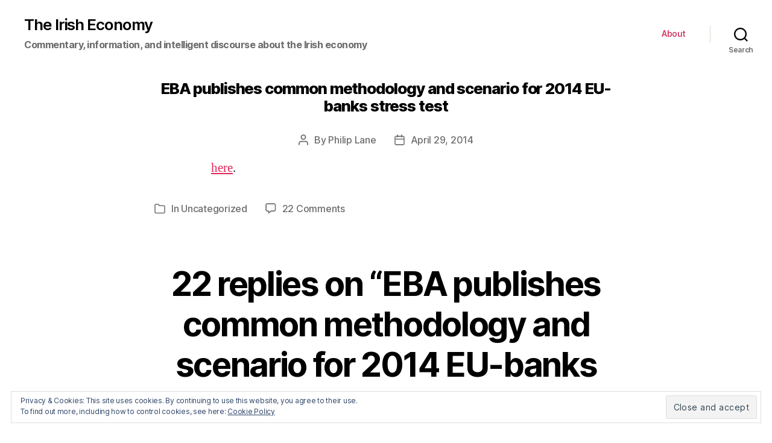

--- FILE ---
content_type: text/html; charset=UTF-8
request_url: http://www.irisheconomy.ie/index.php/2014/04/29/eba-publishes-common-methodology-and-scenario-for-2014-eu-banks-stress-test/
body_size: 96311
content:
<!DOCTYPE html>

<html class="no-js" lang="en-US">

	<head>

		<meta charset="UTF-8">
		<meta name="viewport" content="width=device-width, initial-scale=1.0" >

		<link rel="profile" href="https://gmpg.org/xfn/11">

		<title>EBA publishes common methodology and scenario for 2014 EU-banks stress test &#8211; The Irish Economy</title>
<link rel='dns-prefetch' href='//s0.wp.com' />
<link rel='dns-prefetch' href='//s.w.org' />
<link rel="alternate" type="application/rss+xml" title="The Irish Economy &raquo; Feed" href="http://www.irisheconomy.ie/index.php/feed/" />
<link rel="alternate" type="application/rss+xml" title="The Irish Economy &raquo; Comments Feed" href="http://www.irisheconomy.ie/index.php/comments/feed/" />
<link rel="alternate" type="application/rss+xml" title="The Irish Economy &raquo; EBA publishes common methodology and scenario for 2014 EU-banks stress test Comments Feed" href="http://www.irisheconomy.ie/index.php/2014/04/29/eba-publishes-common-methodology-and-scenario-for-2014-eu-banks-stress-test/feed/" />
		<script type="text/javascript">
			window._wpemojiSettings = {"baseUrl":"https:\/\/s.w.org\/images\/core\/emoji\/11.2.0\/72x72\/","ext":".png","svgUrl":"https:\/\/s.w.org\/images\/core\/emoji\/11.2.0\/svg\/","svgExt":".svg","source":{"concatemoji":"http:\/\/www.irisheconomy.ie\/wp-includes\/js\/wp-emoji-release.min.js?ver=5.1.18"}};
			!function(e,a,t){var n,r,o,i=a.createElement("canvas"),p=i.getContext&&i.getContext("2d");function s(e,t){var a=String.fromCharCode;p.clearRect(0,0,i.width,i.height),p.fillText(a.apply(this,e),0,0);e=i.toDataURL();return p.clearRect(0,0,i.width,i.height),p.fillText(a.apply(this,t),0,0),e===i.toDataURL()}function c(e){var t=a.createElement("script");t.src=e,t.defer=t.type="text/javascript",a.getElementsByTagName("head")[0].appendChild(t)}for(o=Array("flag","emoji"),t.supports={everything:!0,everythingExceptFlag:!0},r=0;r<o.length;r++)t.supports[o[r]]=function(e){if(!p||!p.fillText)return!1;switch(p.textBaseline="top",p.font="600 32px Arial",e){case"flag":return s([55356,56826,55356,56819],[55356,56826,8203,55356,56819])?!1:!s([55356,57332,56128,56423,56128,56418,56128,56421,56128,56430,56128,56423,56128,56447],[55356,57332,8203,56128,56423,8203,56128,56418,8203,56128,56421,8203,56128,56430,8203,56128,56423,8203,56128,56447]);case"emoji":return!s([55358,56760,9792,65039],[55358,56760,8203,9792,65039])}return!1}(o[r]),t.supports.everything=t.supports.everything&&t.supports[o[r]],"flag"!==o[r]&&(t.supports.everythingExceptFlag=t.supports.everythingExceptFlag&&t.supports[o[r]]);t.supports.everythingExceptFlag=t.supports.everythingExceptFlag&&!t.supports.flag,t.DOMReady=!1,t.readyCallback=function(){t.DOMReady=!0},t.supports.everything||(n=function(){t.readyCallback()},a.addEventListener?(a.addEventListener("DOMContentLoaded",n,!1),e.addEventListener("load",n,!1)):(e.attachEvent("onload",n),a.attachEvent("onreadystatechange",function(){"complete"===a.readyState&&t.readyCallback()})),(n=t.source||{}).concatemoji?c(n.concatemoji):n.wpemoji&&n.twemoji&&(c(n.twemoji),c(n.wpemoji)))}(window,document,window._wpemojiSettings);
		</script>
		<style type="text/css">
img.wp-smiley,
img.emoji {
	display: inline !important;
	border: none !important;
	box-shadow: none !important;
	height: 1em !important;
	width: 1em !important;
	margin: 0 .07em !important;
	vertical-align: -0.1em !important;
	background: none !important;
	padding: 0 !important;
}
</style>
	<link rel='stylesheet' id='jetpack_related-posts-css'  href='https://c0.wp.com/p/jetpack/6.8.5/modules/related-posts/related-posts.css' type='text/css' media='all' />
<link rel='stylesheet' id='wp-block-library-css'  href='https://c0.wp.com/c/5.1.18/wp-includes/css/dist/block-library/style.min.css' type='text/css' media='all' />
<link rel='stylesheet' id='jetpack_likes-css'  href='https://c0.wp.com/p/jetpack/6.8.5/modules/likes/style.css' type='text/css' media='all' />
<link rel='stylesheet' id='twentytwenty-style-css'  href='http://www.irisheconomy.ie/wp-content/themes/twentytwenty/style.css?ver=1.6' type='text/css' media='all' />
<style id='twentytwenty-style-inline-css' type='text/css'>
.color-accent,.color-accent-hover:hover,.color-accent-hover:focus,:root .has-accent-color,.has-drop-cap:not(:focus):first-letter,.wp-block-button.is-style-outline,a { color: #e22658; }blockquote,.border-color-accent,.border-color-accent-hover:hover,.border-color-accent-hover:focus { border-color: #e22658; }button,.button,.faux-button,.wp-block-button__link,.wp-block-file .wp-block-file__button,input[type="button"],input[type="reset"],input[type="submit"],.bg-accent,.bg-accent-hover:hover,.bg-accent-hover:focus,:root .has-accent-background-color,.comment-reply-link { background-color: #e22658; }.fill-children-accent,.fill-children-accent * { fill: #e22658; }:root .has-background-color,button,.button,.faux-button,.wp-block-button__link,.wp-block-file__button,input[type="button"],input[type="reset"],input[type="submit"],.wp-block-button,.comment-reply-link,.has-background.has-primary-background-color:not(.has-text-color),.has-background.has-primary-background-color *:not(.has-text-color),.has-background.has-accent-background-color:not(.has-text-color),.has-background.has-accent-background-color *:not(.has-text-color) { color: #ffffff; }:root .has-background-background-color { background-color: #ffffff; }body,.entry-title a,:root .has-primary-color { color: #000000; }:root .has-primary-background-color { background-color: #000000; }cite,figcaption,.wp-caption-text,.post-meta,.entry-content .wp-block-archives li,.entry-content .wp-block-categories li,.entry-content .wp-block-latest-posts li,.wp-block-latest-comments__comment-date,.wp-block-latest-posts__post-date,.wp-block-embed figcaption,.wp-block-image figcaption,.wp-block-pullquote cite,.comment-metadata,.comment-respond .comment-notes,.comment-respond .logged-in-as,.pagination .dots,.entry-content hr:not(.has-background),hr.styled-separator,:root .has-secondary-color { color: #6d6d6d; }:root .has-secondary-background-color { background-color: #6d6d6d; }pre,fieldset,input,textarea,table,table *,hr { border-color: #dbdbdb; }caption,code,code,kbd,samp,.wp-block-table.is-style-stripes tbody tr:nth-child(odd),:root .has-subtle-background-background-color { background-color: #dbdbdb; }.wp-block-table.is-style-stripes { border-bottom-color: #dbdbdb; }.wp-block-latest-posts.is-grid li { border-top-color: #dbdbdb; }:root .has-subtle-background-color { color: #dbdbdb; }body:not(.overlay-header) .primary-menu > li > a,body:not(.overlay-header) .primary-menu > li > .icon,.modal-menu a,.footer-menu a, .footer-widgets a,#site-footer .wp-block-button.is-style-outline,.wp-block-pullquote:before,.singular:not(.overlay-header) .entry-header a,.archive-header a,.header-footer-group .color-accent,.header-footer-group .color-accent-hover:hover { color: #cd2653; }.social-icons a,#site-footer button:not(.toggle),#site-footer .button,#site-footer .faux-button,#site-footer .wp-block-button__link,#site-footer .wp-block-file__button,#site-footer input[type="button"],#site-footer input[type="reset"],#site-footer input[type="submit"] { background-color: #cd2653; }.header-footer-group,body:not(.overlay-header) #site-header .toggle,.menu-modal .toggle { color: #000000; }body:not(.overlay-header) .primary-menu ul { background-color: #000000; }body:not(.overlay-header) .primary-menu > li > ul:after { border-bottom-color: #000000; }body:not(.overlay-header) .primary-menu ul ul:after { border-left-color: #000000; }.site-description,body:not(.overlay-header) .toggle-inner .toggle-text,.widget .post-date,.widget .rss-date,.widget_archive li,.widget_categories li,.widget cite,.widget_pages li,.widget_meta li,.widget_nav_menu li,.powered-by-wordpress,.to-the-top,.singular .entry-header .post-meta,.singular:not(.overlay-header) .entry-header .post-meta a { color: #6d6d6d; }.header-footer-group pre,.header-footer-group fieldset,.header-footer-group input,.header-footer-group textarea,.header-footer-group table,.header-footer-group table *,.footer-nav-widgets-wrapper,#site-footer,.menu-modal nav *,.footer-widgets-outer-wrapper,.footer-top { border-color: #dcd7ca; }.header-footer-group table caption,body:not(.overlay-header) .header-inner .toggle-wrapper::before { background-color: #dcd7ca; }
</style>
<link rel='stylesheet' id='twentytwenty-print-style-css'  href='http://www.irisheconomy.ie/wp-content/themes/twentytwenty/print.css?ver=1.6' type='text/css' media='print' />
<link rel='stylesheet' id='eu-cookie-law-style-css'  href='https://c0.wp.com/p/jetpack/6.8.5/modules/widgets/eu-cookie-law/style.css' type='text/css' media='all' />
<link rel='stylesheet' id='jetpack-widget-social-icons-styles-css'  href='https://c0.wp.com/p/jetpack/6.8.5/modules/widgets/social-icons/social-icons.css' type='text/css' media='all' />
<link rel='stylesheet' id='easy_table_style-css'  href='http://www.irisheconomy.ie/wp-content/plugins/easy-table/themes/default/style.css?ver=1.8' type='text/css' media='all' />
<script type='text/javascript' src='https://c0.wp.com/c/5.1.18/wp-includes/js/jquery/jquery.js'></script>
<script type='text/javascript' src='https://c0.wp.com/c/5.1.18/wp-includes/js/jquery/jquery-migrate.min.js'></script>
<script type='text/javascript'>
/* <![CDATA[ */
var related_posts_js_options = {"post_heading":"h4"};
/* ]]> */
</script>
<script type='text/javascript' src='https://c0.wp.com/p/jetpack/6.8.5/_inc/build/related-posts/related-posts.min.js'></script>
<script type='text/javascript' src='http://www.irisheconomy.ie/wp-content/themes/twentytwenty/assets/js/index.js?ver=1.6' async></script>
<script type='text/javascript' src='https://c0.wp.com/p/jetpack/6.8.5/_inc/build/postmessage.min.js'></script>
<script type='text/javascript' src='https://c0.wp.com/p/jetpack/6.8.5/_inc/build/jquery.jetpack-resize.min.js'></script>
<link rel='https://api.w.org/' href='http://www.irisheconomy.ie/index.php/wp-json/' />
<link rel="EditURI" type="application/rsd+xml" title="RSD" href="http://www.irisheconomy.ie/xmlrpc.php?rsd" />
<link rel="wlwmanifest" type="application/wlwmanifest+xml" href="http://www.irisheconomy.ie/wp-includes/wlwmanifest.xml" /> 
<link rel='prev' title='International Financial Flows and Domestic Credit Conditions' href='http://www.irisheconomy.ie/index.php/2014/04/29/international-financial-flows-and-domestic-credit-conditions/' />
<link rel='next' title='Tax avoidance: The Irish inversion' href='http://www.irisheconomy.ie/index.php/2014/04/29/tax-avoidance-the-irish-inversion/' />
<meta name="generator" content="WordPress 5.1.18" />
<link rel="canonical" href="http://www.irisheconomy.ie/index.php/2014/04/29/eba-publishes-common-methodology-and-scenario-for-2014-eu-banks-stress-test/" />
<link rel='shortlink' href='https://wp.me/p7ElzL-4hB' />
<link rel="alternate" type="application/json+oembed" href="http://www.irisheconomy.ie/index.php/wp-json/oembed/1.0/embed?url=http%3A%2F%2Fwww.irisheconomy.ie%2Findex.php%2F2014%2F04%2F29%2Feba-publishes-common-methodology-and-scenario-for-2014-eu-banks-stress-test%2F" />
<link rel="alternate" type="text/xml+oembed" href="http://www.irisheconomy.ie/index.php/wp-json/oembed/1.0/embed?url=http%3A%2F%2Fwww.irisheconomy.ie%2Findex.php%2F2014%2F04%2F29%2Feba-publishes-common-methodology-and-scenario-for-2014-eu-banks-stress-test%2F&#038;format=xml" />
<!--Customizer CSS-->
<style type="text/css">
.powered-by-wordpress a {
    color: #e22658;
}
.site-description { font-size:1.6rem; }.site-description { font-weight: 700; }.site-title {
    font-size: 2.275rem;
}
@media (min-width: 700px) {
    .site-title {
        font-size: 2.6rem;
    }
}
.site-title a { font-weight: 600; }ul.primary-menu { font-size:1.4rem; }.modal-menu > li > a, .modal-menu > li > .ancestor-wrapper > a {
    font-size: 1.5rem;
}
@media (min-width: 700px) {
    .modal-menu > li > a, .modal-menu > li > .ancestor-wrapper > a {
        font-size: 1.8rem;
    }
}
.archive-title {
    font-size: 1.2rem;
}
@media (min-width: 700px) {
    .archive-title {
        font-size: 1.6rem;
    }
}
h1.archive-title { font-weight: 400; }#site-content .entry-header-inner, .post-meta-wrapper { max-width: 76.8rem; }.archive-header {
    padding-top: 1.4rem;
}
@media (min-width: 700px) {
    .archive-header {
        padding-top: 2.8rem;
    }
}
.archive-header {
    padding-bottom: 0.8rem;
}
@media (min-width: 700px) {
    .archive-header {
        padding-bottom: 1.6rem;
    }
}
.singular .entry-header {
    padding-top: 0.7rem;
}
@media (min-width: 700px) {
    .singular .entry-header {
        padding-top: 1.4rem;
    }
}
.singular .entry-header {
    padding-bottom: 0.8rem;
}
@media (min-width: 700px) {
    .singular .entry-header {
        padding-bottom: 1.6rem;
    }
}
h1.entry-title, h2.entry-title {
    font-size: 1.1142857142857rem;
}
@media (min-width: 700px) {
    h1.entry-title, h2.entry-title {
        font-size: 1.9809523809524rem;
    }
}
@media (min-width: 1220px) {
    h1.entry-title, h2.entry-title {
        font-size: 2.6rem;
    }
}
.page h1.entry-title, h2.entry-title {
    font-size: 1.1142857142857rem;
}
@media (min-width: 700px) {
    .page h1.entry-title, h2.entry-title {
        font-size: 1.9809523809524rem;
    }
}
@media (min-width: 1220px) {
    .page h1.entry-title, h2.entry-title {
        font-size: 2.6rem;
    }
}
h1.entry-title, h2.entry-title { font-weight: 800; }.pagination-single { display:none; }.footer-menu {
    font-size: 0.9rem;
}
@media (min-width: 700px) {
    .footer-menu {
        font-size: 1.2rem;
    }
}
@media (min-width: 1000px) {
    .footer-menu {
    font-size: 0.6rem;
    }
}
@media (min-width: 1220px) {
    .footer-menu {
        font-size: 1.2rem;
    }
}
.footer-menu { font-weight: 500; }.footer-widgets-outer-wrapper {
    padding-top: 1.575rem;
}
@media (min-width: 700px) {
    .footer-widgets-outer-wrapper {
        padding-top: 4.2rem;
    }
}
.footer-widgets-outer-wrapper {
    padding-bottom: 1.8rem;
}
@media (min-width: 700px) {
    .footer-widgets-outer-wrapper {
        padding-bottom: 4.8rem;
    }
}
</style> 
<!--/Customizer CSS-->

<link rel='dns-prefetch' href='//v0.wordpress.com'/>
<link rel='dns-prefetch' href='//i0.wp.com'/>
<link rel='dns-prefetch' href='//i1.wp.com'/>
<link rel='dns-prefetch' href='//i2.wp.com'/>
<link rel='dns-prefetch' href='//jetpack.wordpress.com'/>
<link rel='dns-prefetch' href='//s0.wp.com'/>
<link rel='dns-prefetch' href='//s1.wp.com'/>
<link rel='dns-prefetch' href='//s2.wp.com'/>
<link rel='dns-prefetch' href='//public-api.wordpress.com'/>
<link rel='dns-prefetch' href='//0.gravatar.com'/>
<link rel='dns-prefetch' href='//1.gravatar.com'/>
<link rel='dns-prefetch' href='//2.gravatar.com'/>
<link rel='dns-prefetch' href='//widgets.wp.com'/>
<link rel='dns-prefetch' href='//c0.wp.com'/>
<style type='text/css'>img#wpstats{display:none}</style>	<script>document.documentElement.className = document.documentElement.className.replace( 'no-js', 'js' );</script>
			<style type="text/css">.recentcomments a{display:inline !important;padding:0 !important;margin:0 !important;}</style>
		<style type="text/css" id="custom-background-css">
body.custom-background { background-color: #ffffff; }
</style>
	
<!-- Jetpack Open Graph Tags -->
<meta property="og:type" content="article" />
<meta property="og:title" content="EBA publishes common methodology and scenario for 2014 EU-banks stress test" />
<meta property="og:url" content="http://www.irisheconomy.ie/index.php/2014/04/29/eba-publishes-common-methodology-and-scenario-for-2014-eu-banks-stress-test/" />
<meta property="og:description" content="here." />
<meta property="article:published_time" content="2014-04-29T10:24:06+00:00" />
<meta property="article:modified_time" content="2014-04-29T10:24:06+00:00" />
<meta property="og:site_name" content="The Irish Economy" />
<meta property="og:image" content="https://s0.wp.com/i/blank.jpg" />
<meta property="og:locale" content="en_US" />
<meta name="twitter:site" content="@stephenkinsella" />
<meta name="twitter:text:title" content="EBA publishes common methodology and scenario for 2014 EU-banks stress test" />
<meta name="twitter:card" content="summary" />

<!-- End Jetpack Open Graph Tags -->
			<style type="text/css" id="wp-custom-css">
				/* Smaller Heading Font please */
@media (min-width: 700px) {
  h1, .heading-size-1 { font-size: 5.2rem; }
  h2, .heading-size-2 { font-size: 3.6rem; }
  h3, .heading-size-3 { font-size: 3.0rem; }
  h4, .heading-size-4 { font-size: 2.6rem; }
}

/* Reduce white space around stuff */
@media (min-width: 700px) {
  .widget .widget-title { margin-bottom: 2rem; }
  .post-inner { padding-top: 3rem; }
  .footer-widgets-outer-wrapper { padding: 3rem 0; }
  #site-footer { padding: 3rem 0; }
}
.singular .entry-header {
  padding: 2rem 0;
}
body:not(.singular) main > article:first-of-type {
  padding: 2rem 0 0;
}
.archive-header {
  padding: 2rem 0;
}
.error404 #site-content {
  padding-top: 2rem;
}			</style>
		
	</head>

	<body class="post-template-default single single-post postid-16467 single-format-standard custom-background wp-embed-responsive singular enable-search-modal missing-post-thumbnail has-single-pagination showing-comments hide-avatars footer-top-visible reduced-spacing">

		<a class="skip-link screen-reader-text" href="#site-content">Skip to the content</a>
		<header id="site-header" class="header-footer-group" role="banner">

			<div class="header-inner section-inner">

				<div class="header-titles-wrapper">

					
						<button class="toggle search-toggle mobile-search-toggle" data-toggle-target=".search-modal" data-toggle-body-class="showing-search-modal" data-set-focus=".search-modal .search-field" aria-expanded="false">
							<span class="toggle-inner">
								<span class="toggle-icon">
									<svg class="svg-icon" aria-hidden="true" role="img" focusable="false" xmlns="http://www.w3.org/2000/svg" width="23" height="23" viewBox="0 0 23 23"><path d="M38.710696,48.0601792 L43,52.3494831 L41.3494831,54 L37.0601792,49.710696 C35.2632422,51.1481185 32.9839107,52.0076499 30.5038249,52.0076499 C24.7027226,52.0076499 20,47.3049272 20,41.5038249 C20,35.7027226 24.7027226,31 30.5038249,31 C36.3049272,31 41.0076499,35.7027226 41.0076499,41.5038249 C41.0076499,43.9839107 40.1481185,46.2632422 38.710696,48.0601792 Z M36.3875844,47.1716785 C37.8030221,45.7026647 38.6734666,43.7048964 38.6734666,41.5038249 C38.6734666,36.9918565 35.0157934,33.3341833 30.5038249,33.3341833 C25.9918565,33.3341833 22.3341833,36.9918565 22.3341833,41.5038249 C22.3341833,46.0157934 25.9918565,49.6734666 30.5038249,49.6734666 C32.7048964,49.6734666 34.7026647,48.8030221 36.1716785,47.3875844 C36.2023931,47.347638 36.2360451,47.3092237 36.2726343,47.2726343 C36.3092237,47.2360451 36.347638,47.2023931 36.3875844,47.1716785 Z" transform="translate(-20 -31)" /></svg>								</span>
								<span class="toggle-text">Search</span>
							</span>
						</button><!-- .search-toggle -->

					
					<div class="header-titles">

						<div class="site-title faux-heading"><a href="http://www.irisheconomy.ie/">The Irish Economy</a></div><div class="site-description">Commentary, information, and intelligent discourse about the Irish economy</div><!-- .site-description -->
					</div><!-- .header-titles -->

					<button class="toggle nav-toggle mobile-nav-toggle" data-toggle-target=".menu-modal"  data-toggle-body-class="showing-menu-modal" aria-expanded="false" data-set-focus=".close-nav-toggle">
						<span class="toggle-inner">
							<span class="toggle-icon">
								<svg class="svg-icon" aria-hidden="true" role="img" focusable="false" xmlns="http://www.w3.org/2000/svg" width="26" height="7" viewBox="0 0 26 7"><path fill-rule="evenodd" d="M332.5,45 C330.567003,45 329,43.4329966 329,41.5 C329,39.5670034 330.567003,38 332.5,38 C334.432997,38 336,39.5670034 336,41.5 C336,43.4329966 334.432997,45 332.5,45 Z M342,45 C340.067003,45 338.5,43.4329966 338.5,41.5 C338.5,39.5670034 340.067003,38 342,38 C343.932997,38 345.5,39.5670034 345.5,41.5 C345.5,43.4329966 343.932997,45 342,45 Z M351.5,45 C349.567003,45 348,43.4329966 348,41.5 C348,39.5670034 349.567003,38 351.5,38 C353.432997,38 355,39.5670034 355,41.5 C355,43.4329966 353.432997,45 351.5,45 Z" transform="translate(-329 -38)" /></svg>							</span>
							<span class="toggle-text">Menu</span>
						</span>
					</button><!-- .nav-toggle -->

				</div><!-- .header-titles-wrapper -->

				<div class="header-navigation-wrapper">

					
							<nav class="primary-menu-wrapper" aria-label="Horizontal" role="navigation">

								<ul class="primary-menu reset-list-style">

								<li class="page_item page-item-2"><a href="http://www.irisheconomy.ie/index.php/about/">About</a></li>

								</ul>

							</nav><!-- .primary-menu-wrapper -->

						
						<div class="header-toggles hide-no-js">

						
							<div class="toggle-wrapper search-toggle-wrapper">

								<button class="toggle search-toggle desktop-search-toggle" data-toggle-target=".search-modal" data-toggle-body-class="showing-search-modal" data-set-focus=".search-modal .search-field" aria-expanded="false">
									<span class="toggle-inner">
										<svg class="svg-icon" aria-hidden="true" role="img" focusable="false" xmlns="http://www.w3.org/2000/svg" width="23" height="23" viewBox="0 0 23 23"><path d="M38.710696,48.0601792 L43,52.3494831 L41.3494831,54 L37.0601792,49.710696 C35.2632422,51.1481185 32.9839107,52.0076499 30.5038249,52.0076499 C24.7027226,52.0076499 20,47.3049272 20,41.5038249 C20,35.7027226 24.7027226,31 30.5038249,31 C36.3049272,31 41.0076499,35.7027226 41.0076499,41.5038249 C41.0076499,43.9839107 40.1481185,46.2632422 38.710696,48.0601792 Z M36.3875844,47.1716785 C37.8030221,45.7026647 38.6734666,43.7048964 38.6734666,41.5038249 C38.6734666,36.9918565 35.0157934,33.3341833 30.5038249,33.3341833 C25.9918565,33.3341833 22.3341833,36.9918565 22.3341833,41.5038249 C22.3341833,46.0157934 25.9918565,49.6734666 30.5038249,49.6734666 C32.7048964,49.6734666 34.7026647,48.8030221 36.1716785,47.3875844 C36.2023931,47.347638 36.2360451,47.3092237 36.2726343,47.2726343 C36.3092237,47.2360451 36.347638,47.2023931 36.3875844,47.1716785 Z" transform="translate(-20 -31)" /></svg>										<span class="toggle-text">Search</span>
									</span>
								</button><!-- .search-toggle -->

							</div>

							
						</div><!-- .header-toggles -->
						
				</div><!-- .header-navigation-wrapper -->

			</div><!-- .header-inner -->

			<div class="search-modal cover-modal header-footer-group" data-modal-target-string=".search-modal">

	<div class="search-modal-inner modal-inner">

		<div class="section-inner">

			<form role="search"  method="get" class="search-form" action="http://www.irisheconomy.ie/">
	<label for="search-form-1">
		<span class="screen-reader-text">Search for:</span>
		<input type="search" id="search-form-1" class="search-field" placeholder="Search &hellip;" value="" name="s" />
	</label>
	<input type="submit" class="search-submit" value="Search" />
</form>

			<button class="toggle search-untoggle close-search-toggle fill-children-current-color" data-toggle-target=".search-modal" data-toggle-body-class="showing-search-modal" data-set-focus=".search-modal .search-field" aria-expanded="false">
				<span class="screen-reader-text">Close search</span>
				<svg class="svg-icon" aria-hidden="true" role="img" focusable="false" xmlns="http://www.w3.org/2000/svg" width="16" height="16" viewBox="0 0 16 16"><polygon fill="" fill-rule="evenodd" points="6.852 7.649 .399 1.195 1.445 .149 7.899 6.602 14.352 .149 15.399 1.195 8.945 7.649 15.399 14.102 14.352 15.149 7.899 8.695 1.445 15.149 .399 14.102" /></svg>			</button><!-- .search-toggle -->

		</div><!-- .section-inner -->

	</div><!-- .search-modal-inner -->

</div><!-- .menu-modal -->

		</header><!-- #site-header -->

		
<div class="menu-modal cover-modal header-footer-group" data-modal-target-string=".menu-modal">

	<div class="menu-modal-inner modal-inner">

		<div class="menu-wrapper section-inner">

			<div class="menu-top">

				<button class="toggle close-nav-toggle fill-children-current-color" data-toggle-target=".menu-modal" data-toggle-body-class="showing-menu-modal" aria-expanded="false" data-set-focus=".menu-modal">
					<span class="toggle-text">Close Menu</span>
					<svg class="svg-icon" aria-hidden="true" role="img" focusable="false" xmlns="http://www.w3.org/2000/svg" width="16" height="16" viewBox="0 0 16 16"><polygon fill="" fill-rule="evenodd" points="6.852 7.649 .399 1.195 1.445 .149 7.899 6.602 14.352 .149 15.399 1.195 8.945 7.649 15.399 14.102 14.352 15.149 7.899 8.695 1.445 15.149 .399 14.102" /></svg>				</button><!-- .nav-toggle -->

				
					<nav class="mobile-menu" aria-label="Mobile" role="navigation">

						<ul class="modal-menu reset-list-style">

						<li class="page_item page-item-2"><div class="ancestor-wrapper"><a href="http://www.irisheconomy.ie/index.php/about/">About</a></div><!-- .ancestor-wrapper --></li>

						</ul>

					</nav>

					
			</div><!-- .menu-top -->

			<div class="menu-bottom">

				
			</div><!-- .menu-bottom -->

		</div><!-- .menu-wrapper -->

	</div><!-- .menu-modal-inner -->

</div><!-- .menu-modal -->

<main id="site-content" role="main">

	
<article class="post-16467 post type-post status-publish format-standard hentry category-uncategorized" id="post-16467">

	
<header class="entry-header has-text-align-center header-footer-group">

	<div class="entry-header-inner section-inner medium">

		<h1 class="entry-title">EBA publishes common methodology and scenario for 2014 EU-banks stress test</h1>
		<div class="post-meta-wrapper post-meta-single post-meta-single-top">

			<ul class="post-meta">

									<li class="post-author meta-wrapper">
						<span class="meta-icon">
							<span class="screen-reader-text">Post author</span>
							<svg class="svg-icon" aria-hidden="true" role="img" focusable="false" xmlns="http://www.w3.org/2000/svg" width="18" height="20" viewBox="0 0 18 20"><path fill="" d="M18,19 C18,19.5522847 17.5522847,20 17,20 C16.4477153,20 16,19.5522847 16,19 L16,17 C16,15.3431458 14.6568542,14 13,14 L5,14 C3.34314575,14 2,15.3431458 2,17 L2,19 C2,19.5522847 1.55228475,20 1,20 C0.44771525,20 0,19.5522847 0,19 L0,17 C0,14.2385763 2.23857625,12 5,12 L13,12 C15.7614237,12 18,14.2385763 18,17 L18,19 Z M9,10 C6.23857625,10 4,7.76142375 4,5 C4,2.23857625 6.23857625,0 9,0 C11.7614237,0 14,2.23857625 14,5 C14,7.76142375 11.7614237,10 9,10 Z M9,8 C10.6568542,8 12,6.65685425 12,5 C12,3.34314575 10.6568542,2 9,2 C7.34314575,2 6,3.34314575 6,5 C6,6.65685425 7.34314575,8 9,8 Z" /></svg>						</span>
						<span class="meta-text">
							By <a href="http://www.irisheconomy.ie/index.php/author/plane/">Philip Lane</a>						</span>
					</li>
										<li class="post-date meta-wrapper">
						<span class="meta-icon">
							<span class="screen-reader-text">Post date</span>
							<svg class="svg-icon" aria-hidden="true" role="img" focusable="false" xmlns="http://www.w3.org/2000/svg" width="18" height="19" viewBox="0 0 18 19"><path fill="" d="M4.60069444,4.09375 L3.25,4.09375 C2.47334957,4.09375 1.84375,4.72334957 1.84375,5.5 L1.84375,7.26736111 L16.15625,7.26736111 L16.15625,5.5 C16.15625,4.72334957 15.5266504,4.09375 14.75,4.09375 L13.3993056,4.09375 L13.3993056,4.55555556 C13.3993056,5.02154581 13.0215458,5.39930556 12.5555556,5.39930556 C12.0895653,5.39930556 11.7118056,5.02154581 11.7118056,4.55555556 L11.7118056,4.09375 L6.28819444,4.09375 L6.28819444,4.55555556 C6.28819444,5.02154581 5.9104347,5.39930556 5.44444444,5.39930556 C4.97845419,5.39930556 4.60069444,5.02154581 4.60069444,4.55555556 L4.60069444,4.09375 Z M6.28819444,2.40625 L11.7118056,2.40625 L11.7118056,1 C11.7118056,0.534009742 12.0895653,0.15625 12.5555556,0.15625 C13.0215458,0.15625 13.3993056,0.534009742 13.3993056,1 L13.3993056,2.40625 L14.75,2.40625 C16.4586309,2.40625 17.84375,3.79136906 17.84375,5.5 L17.84375,15.875 C17.84375,17.5836309 16.4586309,18.96875 14.75,18.96875 L3.25,18.96875 C1.54136906,18.96875 0.15625,17.5836309 0.15625,15.875 L0.15625,5.5 C0.15625,3.79136906 1.54136906,2.40625 3.25,2.40625 L4.60069444,2.40625 L4.60069444,1 C4.60069444,0.534009742 4.97845419,0.15625 5.44444444,0.15625 C5.9104347,0.15625 6.28819444,0.534009742 6.28819444,1 L6.28819444,2.40625 Z M1.84375,8.95486111 L1.84375,15.875 C1.84375,16.6516504 2.47334957,17.28125 3.25,17.28125 L14.75,17.28125 C15.5266504,17.28125 16.15625,16.6516504 16.15625,15.875 L16.15625,8.95486111 L1.84375,8.95486111 Z" /></svg>						</span>
						<span class="meta-text">
							<a href="http://www.irisheconomy.ie/index.php/2014/04/29/eba-publishes-common-methodology-and-scenario-for-2014-eu-banks-stress-test/">April 29, 2014</a>
						</span>
					</li>
					
			</ul><!-- .post-meta -->

		</div><!-- .post-meta-wrapper -->

		
	</div><!-- .entry-header-inner -->

</header><!-- .entry-header -->

	<div class="post-inner thin ">

		<div class="entry-content">

			<p><a href="https://www.eba.europa.eu/-/eba-publishes-common-methodology-and-scenario-for-2014-eu-banks-stress-test">here</a>.</p>

<div id='jp-relatedposts' class='jp-relatedposts' >
	
</div>
		</div><!-- .entry-content -->

	</div><!-- .post-inner -->

	<div class="section-inner">
		
		<div class="post-meta-wrapper post-meta-single post-meta-single-bottom">

			<ul class="post-meta">

									<li class="post-categories meta-wrapper">
						<span class="meta-icon">
							<span class="screen-reader-text">Categories</span>
							<svg class="svg-icon" aria-hidden="true" role="img" focusable="false" xmlns="http://www.w3.org/2000/svg" width="20" height="19" viewBox="0 0 20 19"><path fill="" d="M2.8,1.85 C2.275329,1.85 1.85,2.27532949 1.85,2.8 L1.85,15.4 C1.85,15.9246705 2.275329,16.35 2.8,16.35 L17.2,16.35 C17.724671,16.35 18.15,15.9246705 18.15,15.4 L18.15,5.5 C18.15,4.97532949 17.724671,4.55 17.2,4.55 L9.1,4.55 C8.8158,4.55 8.550403,4.40796403 8.392757,4.17149517 L6.845094,1.85 L2.8,1.85 Z M17.2,2.85 C18.663555,2.85 19.85,4.03644541 19.85,5.5 L19.85,15.4 C19.85,16.8635546 18.663555,18.05 17.2,18.05 L2.8,18.05 C1.336445,18.05 0.15,16.8635546 0.15,15.4 L0.15,2.8 C0.15,1.33644541 1.336445,0.15 2.8,0.15 L7.3,0.15 C7.5842,0.15 7.849597,0.292035965 8.007243,0.528504833 L9.554906,2.85 L17.2,2.85 Z" /></svg>						</span>
						<span class="meta-text">
							In <a href="http://www.irisheconomy.ie/index.php/category/uncategorized/" rel="category tag">Uncategorized</a>						</span>
					</li>
										<li class="post-comment-link meta-wrapper">
						<span class="meta-icon">
							<svg class="svg-icon" aria-hidden="true" role="img" focusable="false" xmlns="http://www.w3.org/2000/svg" width="19" height="19" viewBox="0 0 19 19"><path d="M9.43016863,13.2235931 C9.58624731,13.094699 9.7823475,13.0241935 9.98476849,13.0241935 L15.0564516,13.0241935 C15.8581553,13.0241935 16.5080645,12.3742843 16.5080645,11.5725806 L16.5080645,3.44354839 C16.5080645,2.64184472 15.8581553,1.99193548 15.0564516,1.99193548 L3.44354839,1.99193548 C2.64184472,1.99193548 1.99193548,2.64184472 1.99193548,3.44354839 L1.99193548,11.5725806 C1.99193548,12.3742843 2.64184472,13.0241935 3.44354839,13.0241935 L5.76612903,13.0241935 C6.24715123,13.0241935 6.63709677,13.4141391 6.63709677,13.8951613 L6.63709677,15.5301903 L9.43016863,13.2235931 Z M3.44354839,14.766129 C1.67980032,14.766129 0.25,13.3363287 0.25,11.5725806 L0.25,3.44354839 C0.25,1.67980032 1.67980032,0.25 3.44354839,0.25 L15.0564516,0.25 C16.8201997,0.25 18.25,1.67980032 18.25,3.44354839 L18.25,11.5725806 C18.25,13.3363287 16.8201997,14.766129 15.0564516,14.766129 L10.2979143,14.766129 L6.32072889,18.0506004 C5.75274472,18.5196577 4.89516129,18.1156602 4.89516129,17.3790323 L4.89516129,14.766129 L3.44354839,14.766129 Z" /></svg>						</span>
						<span class="meta-text">
							<a href="http://www.irisheconomy.ie/index.php/2014/04/29/eba-publishes-common-methodology-and-scenario-for-2014-eu-banks-stress-test/#comments">22 Comments<span class="screen-reader-text"> on EBA publishes common methodology and scenario for 2014 EU-banks stress test</span></a>						</span>
					</li>
					
			</ul><!-- .post-meta -->

		</div><!-- .post-meta-wrapper -->

		
	</div><!-- .section-inner -->

	
	<nav class="pagination-single section-inner" aria-label="Post" role="navigation">

		<hr class="styled-separator is-style-wide" aria-hidden="true" />

		<div class="pagination-single-inner">

			
				<a class="previous-post" href="http://www.irisheconomy.ie/index.php/2014/04/29/international-financial-flows-and-domestic-credit-conditions/">
					<span class="arrow" aria-hidden="true">&larr;</span>
					<span class="title"><span class="title-inner">International Financial Flows and Domestic Credit Conditions</span></span>
				</a>

				
				<a class="next-post" href="http://www.irisheconomy.ie/index.php/2014/04/29/tax-avoidance-the-irish-inversion/">
					<span class="arrow" aria-hidden="true">&rarr;</span>
						<span class="title"><span class="title-inner">Tax avoidance: The Irish inversion</span></span>
				</a>
				
		</div><!-- .pagination-single-inner -->

		<hr class="styled-separator is-style-wide" aria-hidden="true" />

	</nav><!-- .pagination-single -->

	
		<div class="comments-wrapper section-inner">

			
	<div class="comments" id="comments">

		
		<div class="comments-header section-inner small max-percentage">

			<h2 class="comment-reply-title">
			22 replies on &ldquo;EBA publishes common methodology and scenario for 2014 EU-banks stress test&rdquo;			</h2><!-- .comments-title -->

		</div><!-- .comments-header -->

		<div class="comments-inner section-inner thin max-percentage">

						<div id="comment-508491" class="comment even thread-even depth-1">
				<article id="div-comment-508491" class="comment-body">
					<footer class="comment-meta">
						<div class="comment-author vcard">
							<span class="fn">Kerchav</span><span class="screen-reader-text says">says:</span>						</div><!-- .comment-author -->

						<div class="comment-metadata">
							<a href="http://www.irisheconomy.ie/index.php/2014/04/29/eba-publishes-common-methodology-and-scenario-for-2014-eu-banks-stress-test/#comment-508491"><time datetime="2014-04-29T10:47:18+00:00" title="April 29, 2014 at 10:47 am">April 29, 2014 at 10:47 am</time></a>						</div><!-- .comment-metadata -->

					</footer><!-- .comment-meta -->

					<div class="comment-content entry-content">

						<p>21.2%&#8230;.well i never.  Imagaine keeling over on the back of the 0.2%</p>

					</div><!-- .comment-content -->

					
				</article><!-- .comment-body -->

			</div><!-- #comment-## -->
			<div id="comment-508527" class="comment odd alt thread-odd thread-alt depth-1">
				<article id="div-comment-508527" class="comment-body">
					<footer class="comment-meta">
						<div class="comment-author vcard">
							<span class="fn">DOCM</span><span class="screen-reader-text says">says:</span>						</div><!-- .comment-author -->

						<div class="comment-metadata">
							<a href="http://www.irisheconomy.ie/index.php/2014/04/29/eba-publishes-common-methodology-and-scenario-for-2014-eu-banks-stress-test/#comment-508527"><time datetime="2014-04-29T12:23:00+00:00" title="April 29, 2014 at 12:23 pm">April 29, 2014 at 12:23 pm</time></a>						</div><!-- .comment-metadata -->

					</footer><!-- .comment-meta -->

					<div class="comment-content entry-content">

						<p>Deutsche Bank is getting ready for the fray.</p>
<p><a href="http://www.t-online.de/wirtschaft/unternehmen/id_69191820/deutsche-bank-schliesst-neue-kapitalerhoehung-nicht-aus.html" rel="nofollow">http://www.t-online.de/wirtschaft/unternehmen/id_69191820/deutsche-bank-schliesst-neue-kapitalerhoehung-nicht-aus.html</a></p>

					</div><!-- .comment-content -->

					
				</article><!-- .comment-body -->

			</div><!-- #comment-## -->
			<div id="comment-508548" class="comment even thread-even depth-1">
				<article id="div-comment-508548" class="comment-body">
					<footer class="comment-meta">
						<div class="comment-author vcard">
							<a href="http://www.japlandic.com" rel="external nofollow" class="url"><span class="fn">What Goes Up...</span><span class="screen-reader-text says">says:</span></a>						</div><!-- .comment-author -->

						<div class="comment-metadata">
							<a href="http://www.irisheconomy.ie/index.php/2014/04/29/eba-publishes-common-methodology-and-scenario-for-2014-eu-banks-stress-test/#comment-508548"><time datetime="2014-04-29T13:10:22+00:00" title="April 29, 2014 at 1:10 pm">April 29, 2014 at 1:10 pm</time></a>						</div><!-- .comment-metadata -->

					</footer><!-- .comment-meta -->

					<div class="comment-content entry-content">

						<p>Why bother? The stress tests will be gamed.</p>
<p>Lehman&#8217;s were &#8220;Repo 105&#8243;ing the books for years to look all lovely on paper.<br />
<a href="http://online.wsj.com/news/articles/SB10001424052748703447104575118150651790066" rel="nofollow">http://online.wsj.com/news/articles/SB10001424052748703447104575118150651790066</a></p>
<p>How did that work out?</p>
<p>The only way to ensure banks are sufficiently healthy is to declare that none will be saved if the SHTF &#8211; self-interest trumps state dictat every time.</p>

					</div><!-- .comment-content -->

					
				</article><!-- .comment-body -->

			</div><!-- #comment-## -->
			<div id="comment-508553" class="comment odd alt thread-odd thread-alt depth-1">
				<article id="div-comment-508553" class="comment-body">
					<footer class="comment-meta">
						<div class="comment-author vcard">
							<span class="fn">francis</span><span class="screen-reader-text says">says:</span>						</div><!-- .comment-author -->

						<div class="comment-metadata">
							<a href="http://www.irisheconomy.ie/index.php/2014/04/29/eba-publishes-common-methodology-and-scenario-for-2014-eu-banks-stress-test/#comment-508553"><time datetime="2014-04-29T13:25:36+00:00" title="April 29, 2014 at 1:25 pm">April 29, 2014 at 1:25 pm</time></a>						</div><!-- .comment-metadata -->

					</footer><!-- .comment-meta -->

					<div class="comment-content entry-content">

						<p>the sovereign bond haircuts look pretty interesting for Ireland and Cyprus</p>

					</div><!-- .comment-content -->

					
				</article><!-- .comment-body -->

			</div><!-- #comment-## -->
			<div id="comment-508611" class="comment even thread-even depth-1">
				<article id="div-comment-508611" class="comment-body">
					<footer class="comment-meta">
						<div class="comment-author vcard">
							<a href="http://www.danmclaughlin.ie" rel="external nofollow" class="url"><span class="fn">Dan Mclaughlin</span><span class="screen-reader-text says">says:</span></a>						</div><!-- .comment-author -->

						<div class="comment-metadata">
							<a href="http://www.irisheconomy.ie/index.php/2014/04/29/eba-publishes-common-methodology-and-scenario-for-2014-eu-banks-stress-test/#comment-508611"><time datetime="2014-04-29T15:56:49+00:00" title="April 29, 2014 at 3:56 pm">April 29, 2014 at 3:56 pm</time></a>						</div><!-- .comment-metadata -->

					</footer><!-- .comment-meta -->

					<div class="comment-content entry-content">

						<p>The tests are based on a 3-year time period (2014-16) in which an adverse scenario is compared with a baseline. The latter assumes over 7% cumulative  growth in the Irish economy, a fall in unemployment and a 19.5% cumulative rise in house prices. Consequently the adverse scenario initially looks very severe when compared with this baseline but GDP falls by just 1.5% from the 2013 level  and the actual decline in house prices is 3%, with the unemployment rate at 14% by the end of the period.</p>

					</div><!-- .comment-content -->

					
				</article><!-- .comment-body -->

			</div><!-- #comment-## -->
			<div id="comment-508642" class="comment odd alt thread-odd thread-alt depth-1">
				<article id="div-comment-508642" class="comment-body">
					<footer class="comment-meta">
						<div class="comment-author vcard">
							<span class="fn">DOCM</span><span class="screen-reader-text says">says:</span>						</div><!-- .comment-author -->

						<div class="comment-metadata">
							<a href="http://www.irisheconomy.ie/index.php/2014/04/29/eba-publishes-common-methodology-and-scenario-for-2014-eu-banks-stress-test/#comment-508642"><time datetime="2014-04-29T17:27:34+00:00" title="April 29, 2014 at 5:27 pm">April 29, 2014 at 5:27 pm</time></a>						</div><!-- .comment-metadata -->

					</footer><!-- .comment-meta -->

					<div class="comment-content entry-content">

						<p>@ WGU</p>
<p>You are right on the money, if one may be pardoned the expression.</p>
<p>P.S. For those interested, to get around the WSJ paywall, cut and paste the article title to Google.</p>

					</div><!-- .comment-content -->

					
				</article><!-- .comment-body -->

			</div><!-- #comment-## -->
			<div id="comment-508665" class="comment even thread-even depth-1">
				<article id="div-comment-508665" class="comment-body">
					<footer class="comment-meta">
						<div class="comment-author vcard">
							<span class="fn">DOCM</span><span class="screen-reader-text says">says:</span>						</div><!-- .comment-author -->

						<div class="comment-metadata">
							<a href="http://www.irisheconomy.ie/index.php/2014/04/29/eba-publishes-common-methodology-and-scenario-for-2014-eu-banks-stress-test/#comment-508665"><time datetime="2014-04-29T18:03:14+00:00" title="April 29, 2014 at 6:03 pm">April 29, 2014 at 6:03 pm</time></a>						</div><!-- .comment-metadata -->

					</footer><!-- .comment-meta -->

					<div class="comment-content entry-content">

						<p>Off topic but hot off the presses, the impact of US corporation tax policies o those of other countries.</p>
<p><a href="http://www.ft.com/intl/cms/s/0/d9b4fd34-ca3f-11e3-8a31-00144feabdc0.html#axzz301N69VbH" rel="nofollow">http://www.ft.com/intl/cms/s/0/d9b4fd34-ca3f-11e3-8a31-00144feabdc0.html#axzz301N69VbH</a></p>

					</div><!-- .comment-content -->

					
				</article><!-- .comment-body -->

			</div><!-- #comment-## -->
			<div id="comment-508671" class="comment odd alt thread-odd thread-alt depth-1">
				<article id="div-comment-508671" class="comment-body">
					<footer class="comment-meta">
						<div class="comment-author vcard">
							<span class="fn">DOCM</span><span class="screen-reader-text says">says:</span>						</div><!-- .comment-author -->

						<div class="comment-metadata">
							<a href="http://www.irisheconomy.ie/index.php/2014/04/29/eba-publishes-common-methodology-and-scenario-for-2014-eu-banks-stress-test/#comment-508671"><time datetime="2014-04-29T18:23:44+00:00" title="April 29, 2014 at 6:23 pm">April 29, 2014 at 6:23 pm</time></a>						</div><!-- .comment-metadata -->

					</footer><!-- .comment-meta -->

					<div class="comment-content entry-content">

						<p>Back on topic;</p>
<p>UK</p>
<p><a href="http://www.theguardian.com/business/2014/apr/29/bank-of-england-subject-biggest-uk-banks-stress-test-house-prices-unemployment-interest-rates" rel="nofollow">http://www.theguardian.com/business/2014/apr/29/bank-of-england-subject-biggest-uk-banks-stress-test-house-prices-unemployment-interest-rates</a></p>
<p>Sweden</p>
<p><a href="http://www.reuters.com/article/2014/04/29/sweden-banks-idUSL6N0NL61K20140429" rel="nofollow">http://www.reuters.com/article/2014/04/29/sweden-banks-idUSL6N0NL61K20140429</a></p>
<p>One would have imagined that not having adopted the euro would have removed all concerns with regard to the health of one&#8217;s banks!</p>

					</div><!-- .comment-content -->

					
				</article><!-- .comment-body -->

			</div><!-- #comment-## -->
			<div id="comment-508687" class="comment even thread-even depth-1">
				<article id="div-comment-508687" class="comment-body">
					<footer class="comment-meta">
						<div class="comment-author vcard">
							<span class="fn">Joseph Ryan</span><span class="screen-reader-text says">says:</span>						</div><!-- .comment-author -->

						<div class="comment-metadata">
							<a href="http://www.irisheconomy.ie/index.php/2014/04/29/eba-publishes-common-methodology-and-scenario-for-2014-eu-banks-stress-test/#comment-508687"><time datetime="2014-04-29T19:02:58+00:00" title="April 29, 2014 at 7:02 pm">April 29, 2014 at 7:02 pm</time></a>						</div><!-- .comment-metadata -->

					</footer><!-- .comment-meta -->

					<div class="comment-content entry-content">

						<p>Some of this adverse scenario stuff makes me very angry.</p>
<p>EU unemployment to increase by approx 3% to 15%, in 2016<br />
Bond yields to increase such that Italy and Spain at close to 6% in 2016.<br />
Equities to fall almost 20% by 2016.<br />
Very little or no change in EZ bond spreads under either scenario.</p>
<p>So the banks are to be stress tested, in order to make Europe safe for bank investors (bonds and depositors), under the above adverse scenario. The capital for such investor protection, to be paid by out of the public purse, as little or no private unsecured or non-contingent funding will be available.</p>
<p>What a massive fraud by the banking/financial/investor community on the public purse.</p>
<p>The stress tests provide no benefit to &#8216;Joe&#8217; public, yet he or she is to pay for it all. The only benefit to the European &#8216;Joe&#8217; public is that an additional 3% of them will join the dole queues.</p>
<p>I note from the comment by Dan McLaughlin that house prices are set to rise by 19.5% under the baseline scenario!!! And we wonder why house prices are increasing.<br />
Perhaps if Minister Noonan forced house prices up by 50%, through a curtailment of both credit and supply, all our troubles would be over.</p>
<p>Perhaps if house prices</p>

					</div><!-- .comment-content -->

					
				</article><!-- .comment-body -->

			</div><!-- #comment-## -->
			<div id="comment-508718" class="comment odd alt thread-odd thread-alt depth-1">
				<article id="div-comment-508718" class="comment-body">
					<footer class="comment-meta">
						<div class="comment-author vcard">
							<span class="fn">Gregory Connor</span><span class="screen-reader-text says">says:</span>						</div><!-- .comment-author -->

						<div class="comment-metadata">
							<a href="http://www.irisheconomy.ie/index.php/2014/04/29/eba-publishes-common-methodology-and-scenario-for-2014-eu-banks-stress-test/#comment-508718"><time datetime="2014-04-29T20:07:42+00:00" title="April 29, 2014 at 8:07 pm">April 29, 2014 at 8:07 pm</time></a>						</div><!-- .comment-metadata -->

					</footer><!-- .comment-meta -->

					<div class="comment-content entry-content">

						<p>Commentators have long noted that the EBA faced a difficult choice in calibrating this EU-wide stress test. If they implemented a strict and credible test they risked imposing politically costly capital demands on EU banks.  On the other hand, if they implemented too weak a test they would further damage the already blemished reputation of EU banking sector stress tests and look like pointless clowns in the bargain.  The choice has been made &#8212; pointless clowns it is!</p>

					</div><!-- .comment-content -->

					
				</article><!-- .comment-body -->

			</div><!-- #comment-## -->
			<div id="comment-508738" class="comment even thread-even depth-1">
				<article id="div-comment-508738" class="comment-body">
					<footer class="comment-meta">
						<div class="comment-author vcard">
							<span class="fn">David O&#039;Donnell</span><span class="screen-reader-text says">says:</span>						</div><!-- .comment-author -->

						<div class="comment-metadata">
							<a href="http://www.irisheconomy.ie/index.php/2014/04/29/eba-publishes-common-methodology-and-scenario-for-2014-eu-banks-stress-test/#comment-508738"><time datetime="2014-04-29T21:02:26+00:00" title="April 29, 2014 at 9:02 pm">April 29, 2014 at 9:02 pm</time></a>						</div><!-- .comment-metadata -->

					</footer><!-- .comment-meta -->

					<div class="comment-content entry-content">

						<p>&#8230; banana time &#8230;</p>

					</div><!-- .comment-content -->

					
				</article><!-- .comment-body -->

			</div><!-- #comment-## -->
			<div id="comment-508783" class="comment odd alt thread-odd thread-alt depth-1">
				<article id="div-comment-508783" class="comment-body">
					<footer class="comment-meta">
						<div class="comment-author vcard">
							<span class="fn">grumpy</span><span class="screen-reader-text says">says:</span>						</div><!-- .comment-author -->

						<div class="comment-metadata">
							<a href="http://www.irisheconomy.ie/index.php/2014/04/29/eba-publishes-common-methodology-and-scenario-for-2014-eu-banks-stress-test/#comment-508783"><time datetime="2014-04-29T22:54:56+00:00" title="April 29, 2014 at 10:54 pm">April 29, 2014 at 10:54 pm</time></a>						</div><!-- .comment-metadata -->

					</footer><!-- .comment-meta -->

					<div class="comment-content entry-content">

						<p>On a general point, these were supposed to be used as a basis to require sufficient capital to be raised so that no further public bailouts would be required. Given that it appears deflation in the EZ is beyond reasonable consideration in this exercise, it is interesting to speculate about the effect on deposit bases and wholesale funding of some EZ banks should deflation, or some of the other boundaries be pushed.</p>
<p>@docm</p>
<p>&#8220;One would have imagined that not having adopted the euro would have removed all concerns with regard to the health of one’s banks!&#8221;</p>
<p>Why is that?</p>
<p>The UK had banks go bust and senior creditors take haircuts before the Euro even started. I don&#8217;t understand why several other countries cementing their DM pegs would be expected to prevent further UK bank failures.</p>

					</div><!-- .comment-content -->

					
				</article><!-- .comment-body -->

			</div><!-- #comment-## -->
			<div id="comment-508786" class="comment even thread-even depth-1">
				<article id="div-comment-508786" class="comment-body">
					<footer class="comment-meta">
						<div class="comment-author vcard">
							<span class="fn">Mickey Hickey</span><span class="screen-reader-text says">says:</span>						</div><!-- .comment-author -->

						<div class="comment-metadata">
							<a href="http://www.irisheconomy.ie/index.php/2014/04/29/eba-publishes-common-methodology-and-scenario-for-2014-eu-banks-stress-test/#comment-508786"><time datetime="2014-04-29T23:01:54+00:00" title="April 29, 2014 at 11:01 pm">April 29, 2014 at 11:01 pm</time></a>						</div><!-- .comment-metadata -->

					</footer><!-- .comment-meta -->

					<div class="comment-content entry-content">

						<p>Stress tests are no longer meaningful in the US or EU, they are now characterised by moving goal posts.</p>
<p>Here is an article on Ukraine by  German intellectual Klaus Von Dohnanyi, well thought out from a German viewpoint. The German viewpoint is the one that matters.</p>
<p><a href="http://www.faz.net/aktuell/feuilleton/debatten/was-sie-in-die-knie-zwingt-klaus-von-dohnanyi-zur-ukraine-krise-12914417.html" rel="nofollow">http://www.faz.net/aktuell/feuilleton/debatten/was-sie-in-die-knie-zwingt-klaus-von-dohnanyi-zur-ukraine-krise-12914417.html</a></p>

					</div><!-- .comment-content -->

					
				</article><!-- .comment-body -->

			</div><!-- #comment-## -->
			<div id="comment-508879" class="comment odd alt thread-odd thread-alt depth-1">
				<article id="div-comment-508879" class="comment-body">
					<footer class="comment-meta">
						<div class="comment-author vcard">
							<span class="fn">Mickey Hickey</span><span class="screen-reader-text says">says:</span>						</div><!-- .comment-author -->

						<div class="comment-metadata">
							<a href="http://www.irisheconomy.ie/index.php/2014/04/29/eba-publishes-common-methodology-and-scenario-for-2014-eu-banks-stress-test/#comment-508879"><time datetime="2014-04-30T03:44:36+00:00" title="April 30, 2014 at 3:44 am">April 30, 2014 at 3:44 am</time></a>						</div><!-- .comment-metadata -->

					</footer><!-- .comment-meta -->

					<div class="comment-content entry-content">

						<p>The Irish Times article on the Anglo share buyback quotes the judge as not using the usual get off scot free language wrt Neary and Horan of Regulator fame.<br />
I was under the impression that they played a passive invisible hand role. Now I know that even my darkest thoughts were not dark enough.<br />
It also confirms my perception that a man in a suit and tie with shiny shoes cannot be sentenced to jail in Ireland.</p>

					</div><!-- .comment-content -->

					
				</article><!-- .comment-body -->

			</div><!-- #comment-## -->
			<div id="comment-508999" class="comment even thread-even depth-1">
				<article id="div-comment-508999" class="comment-body">
					<footer class="comment-meta">
						<div class="comment-author vcard">
							<span class="fn">DOCM</span><span class="screen-reader-text says">says:</span>						</div><!-- .comment-author -->

						<div class="comment-metadata">
							<a href="http://www.irisheconomy.ie/index.php/2014/04/29/eba-publishes-common-methodology-and-scenario-for-2014-eu-banks-stress-test/#comment-508999"><time datetime="2014-04-30T07:53:05+00:00" title="April 30, 2014 at 7:53 am">April 30, 2014 at 7:53 am</time></a>						</div><!-- .comment-metadata -->

					</footer><!-- .comment-meta -->

					<div class="comment-content entry-content">

						<p>@ grumpy</p>
<p>I was making the point, indirectly and obviously not very well, that non-membership of the euro was, and remains, no protection from banking woes.</p>
<p>@ Mickey Hickey</p>
<p>The piece by von Dohnanyi is, or rather was, the standard SPD policy line with regard to Russia. The fact that the behaviour of the US is often as obnoxious as the Russian does not remove from the German electorate the need to choose i.e. between the EU &#8211; and NATO &#8211; version of European integration and the &#8220;balaclava&#8221; version of Putin. Or, put another way, a choice between Pax Americana and an unknown alternative. Merkel and the CDU generally are behaving on the basis that a majority of the German electorate prefer the former.</p>
<p>The behaviour of a former German chancellor is probably confirming them in that preference. Not that there will not be strong opposition to sanctions to hurt domestic economic interests. But that is true of all EU countries.</p>
<p><a href="http://www.spiegel.de/international/germany/editorial-on-tasteless-relations-between-gerhard-schroeder-and-putin-a-966718.html" rel="nofollow">http://www.spiegel.de/international/germany/editorial-on-tasteless-relations-between-gerhard-schroeder-and-putin-a-966718.html</a></p>

					</div><!-- .comment-content -->

					
				</article><!-- .comment-body -->

			</div><!-- #comment-## -->
			<div id="comment-509092" class="comment odd alt thread-odd thread-alt depth-1">
				<article id="div-comment-509092" class="comment-body">
					<footer class="comment-meta">
						<div class="comment-author vcard">
							<span class="fn">francis</span><span class="screen-reader-text says">says:</span>						</div><!-- .comment-author -->

						<div class="comment-metadata">
							<a href="http://www.irisheconomy.ie/index.php/2014/04/29/eba-publishes-common-methodology-and-scenario-for-2014-eu-banks-stress-test/#comment-509092"><time datetime="2014-04-30T10:06:15+00:00" title="April 30, 2014 at 10:06 am">April 30, 2014 at 10:06 am</time></a>						</div><!-- .comment-metadata -->

					</footer><!-- .comment-meta -->

					<div class="comment-content entry-content">

						<p>I do not see a restriction claimer,</p>
<p>so this  </p>
<p>Moody&#8217;s Analytics webinar &#8216;Prepare for EU Stress Tests &#8211; Best Practices for Regulatory Stress Testing &amp; Capital Modeling&#8217;. </p>
<p>attended by over 600 folks around the world, micht be of interest to some here</p>
<p><a href="http://info.moodys.com/961KCJ308000aFJ0018lY00" rel="nofollow">http://info.moodys.com/961KCJ308000aFJ0018lY00</a></p>

					</div><!-- .comment-content -->

					
				</article><!-- .comment-body -->

			</div><!-- #comment-## -->
			<div id="comment-509169" class="comment even thread-even depth-1">
				<article id="div-comment-509169" class="comment-body">
					<footer class="comment-meta">
						<div class="comment-author vcard">
							<span class="fn">grumpy</span><span class="screen-reader-text says">says:</span>						</div><!-- .comment-author -->

						<div class="comment-metadata">
							<a href="http://www.irisheconomy.ie/index.php/2014/04/29/eba-publishes-common-methodology-and-scenario-for-2014-eu-banks-stress-test/#comment-509169"><time datetime="2014-04-30T12:39:47+00:00" title="April 30, 2014 at 12:39 pm">April 30, 2014 at 12:39 pm</time></a>						</div><!-- .comment-metadata -->

					</footer><!-- .comment-meta -->

					<div class="comment-content entry-content">

						<p>Ireland&#8217;s remarkable 12,000 buy to let mortgages over 2 years in arrears (tenants all defaulting on their rent in all cases, of course&#8230;, no landlords waiting for and stacking the deck for their rightful share of &#8216;debt forgiveness&#8217;, of course) still on way up&#8230;</p>
<p><a href="http://www.irishtimes.com/business/sectors/financial-services/most-buy-to-let-investors-in-arrears-on-trackers-study-finds-1.1777987" rel="nofollow">http://www.irishtimes.com/business/sectors/financial-services/most-buy-to-let-investors-in-arrears-on-trackers-study-finds-1.1777987</a></p>
<p>&#8220;More than two-thirds of long-term mortgage arrears in the buy-to-let sector stem from cheap tracker loans rather than high-cost variable-rate mortgages.</p>
<p>The finding, contained in a study by the Central Bank, is likely to reignite concern that a significant portion of property investors are strategically defaulting on their mortgage loans in hope of gaining concessions from lenders.</p>
<p>The study found that 70 per cent of mortgage arrears of 90 days or more in the buy-to-let sector &#8211; which equates to about €8.7 billion – were linked to cheaper tracker products, which are tied to European Central Bank interest rates.</p>
<p>Since the financial crisis first hit, these rates have fallen from 4 per cent to an all-time low of 0.25 per cent, in theory making it a lot easier for tracker holders to service their debt.</p>
<p>In addition, buy-to-let landlords, particularly in the urban areas of Dublin and Cork, have benefited from a recent upward shift in rents.</p>
<p>The study – entitled Analysing Mortgage Arrears with Aggregated and Granular Data  – found that in contrast to the buy-to-let sector, variable-rate holders, who have been hit by a sequence of rate rises, account for the lion’s share of arrears related to principal dwellings.</p>
<p>Even though tracker mortgages, as a whole, outnumber variable-rate products, the latter accounted for 51 per cent of the long-term arrears total, and 64 per cent of account holders in long-term arrears.</p>
<p>Willingness of banks<br />
 The findings are likely to prompt questions about the willingness of banks to tackle mortgage arrears in the buy-to-let sector.</p>
<p>The study, presented at a conference hosted by the Central Bank in Dublin yesterday, provides one of most detailed assessments of the mortgage arrears problem in the Republic.</p>
<p>It showed that mortgage arrears of over 90 days jumped from 1.5 per cent back in 2006 to 19.6 per cent at the end of last year</p>
<p>In contrast, for Spain, the EU country with the next highest level of arrears, the equivalent share was 7.5 per cent at the end of last year. The research indicated that while the growth in mortgage arrears stabilised at the end of last year, those in the longer-term arrears group, in excess of two years behind in their repayments, continues to grow.&#8221;</p>

					</div><!-- .comment-content -->

					
				</article><!-- .comment-body -->

			</div><!-- #comment-## -->
			<div id="comment-509178" class="comment odd alt thread-odd thread-alt depth-1">
				<article id="div-comment-509178" class="comment-body">
					<footer class="comment-meta">
						<div class="comment-author vcard">
							<span class="fn">BeeCeeTee</span><span class="screen-reader-text says">says:</span>						</div><!-- .comment-author -->

						<div class="comment-metadata">
							<a href="http://www.irisheconomy.ie/index.php/2014/04/29/eba-publishes-common-methodology-and-scenario-for-2014-eu-banks-stress-test/#comment-509178"><time datetime="2014-04-30T13:08:58+00:00" title="April 30, 2014 at 1:08 pm">April 30, 2014 at 1:08 pm</time></a>						</div><!-- .comment-metadata -->

					</footer><!-- .comment-meta -->

					<div class="comment-content entry-content">

						<p>Banks in many countries, both in the euro zone and elsewhere, seem to be highly skilled at taking dumb risks without provoking regulators. Even so, involvement in the euro zone seems to amplify this behaviour, both for banks in euro zone countries for which euro interest rates are inappropriately low and for banks in other locations looking for opportunities to make euro-denominated investments.</p>

					</div><!-- .comment-content -->

					
				</article><!-- .comment-body -->

			</div><!-- #comment-## -->
			<div id="comment-509239" class="comment even thread-even depth-1">
				<article id="div-comment-509239" class="comment-body">
					<footer class="comment-meta">
						<div class="comment-author vcard">
							<span class="fn">francis</span><span class="screen-reader-text says">says:</span>						</div><!-- .comment-author -->

						<div class="comment-metadata">
							<a href="http://www.irisheconomy.ie/index.php/2014/04/29/eba-publishes-common-methodology-and-scenario-for-2014-eu-banks-stress-test/#comment-509239"><time datetime="2014-04-30T15:21:39+00:00" title="April 30, 2014 at 3:21 pm">April 30, 2014 at 3:21 pm</time></a>						</div><!-- .comment-metadata -->

					</footer><!-- .comment-meta -->

					<div class="comment-content entry-content">

						<p>@ Mickey, DOCM</p>
<p><a href="http://blogs.ft.com/the-world/2014/04/putins-partying-with-schroeder-highlights-german-and-russian-ties/" rel="nofollow">http://blogs.ft.com/the-world/2014/04/putins-partying-with-schroeder-highlights-german-and-russian-ties/</a> describes the statements of ALL former German chancellors actually pretty reasonably</p>
<p>and <a href="http://www.welt.de/politik/ausland/article127370043/Das-Weisse-Haus-wundert-sich-ueber-Merkels-Plaene.html" rel="nofollow">http://www.welt.de/politik/ausland/article127370043/Das-Weisse-Haus-wundert-sich-ueber-Merkels-Plaene.html</a></p>
<p>points out an actually pretty remarkable statement, the present Chancellor Merkel is making at the US visit this week.</p>
<p>Her only public speech in the US will be at the Chamber of Commerce, the most influential internal enemy of Obama, which is probably the only thing we have in common with those guys : &#8211; )</p>
<p>Germany is waiting for what comes AFTER Obama.</p>
<p>Our relations with the US &amp; UK are based on specific treaties, and not on what some bullies in their media and governments think they can present to us as the available alternatives.</p>

					</div><!-- .comment-content -->

					
				</article><!-- .comment-body -->

			</div><!-- #comment-## -->
			<div id="comment-509394" class="comment odd alt thread-odd thread-alt depth-1">
				<article id="div-comment-509394" class="comment-body">
					<footer class="comment-meta">
						<div class="comment-author vcard">
							<span class="fn">David O&#039;Donnell</span><span class="screen-reader-text says">says:</span>						</div><!-- .comment-author -->

						<div class="comment-metadata">
							<a href="http://www.irisheconomy.ie/index.php/2014/04/29/eba-publishes-common-methodology-and-scenario-for-2014-eu-banks-stress-test/#comment-509394"><time datetime="2014-04-30T22:45:54+00:00" title="April 30, 2014 at 10:45 pm">April 30, 2014 at 10:45 pm</time></a>						</div><!-- .comment-metadata -->

					</footer><!-- .comment-meta -->

					<div class="comment-content entry-content">

						<p>@Mickey Hickey</p>
<p>&#8216;&#8230; my perception that a man in a suit and tie with shiny shoes cannot be sentenced to jail in Ireland.</p>
<p>Tut Tut Mickey &#8211; you&#8217;re slippin &#8230;</p>
<p>This ain&#8217;t no perception; &#8217;tis a fact!</p>
<p>@Prudent Hans</p>
<p>Angela should demand the resignation of &#8216;fu*k the EU&#8217; Nuland and cancel her trip.</p>

					</div><!-- .comment-content -->

					
				</article><!-- .comment-body -->

			</div><!-- #comment-## -->
			<div id="comment-509464" class="comment even thread-even depth-1">
				<article id="div-comment-509464" class="comment-body">
					<footer class="comment-meta">
						<div class="comment-author vcard">
							<span class="fn">Mickey Hickey</span><span class="screen-reader-text says">says:</span>						</div><!-- .comment-author -->

						<div class="comment-metadata">
							<a href="http://www.irisheconomy.ie/index.php/2014/04/29/eba-publishes-common-methodology-and-scenario-for-2014-eu-banks-stress-test/#comment-509464"><time datetime="2014-05-01T03:05:58+00:00" title="May 1, 2014 at 3:05 am">May 1, 2014 at 3:05 am</time></a>						</div><!-- .comment-metadata -->

					</footer><!-- .comment-meta -->

					<div class="comment-content entry-content">

						<p>Schroeder is an honourable man, it would have been easy for him to fade into the background.</p>

					</div><!-- .comment-content -->

					
				</article><!-- .comment-body -->

			</div><!-- #comment-## -->
			<div id="comment-509604" class="comment odd alt thread-odd thread-alt depth-1">
				<article id="div-comment-509604" class="comment-body">
					<footer class="comment-meta">
						<div class="comment-author vcard">
							<span class="fn">francis</span><span class="screen-reader-text says">says:</span>						</div><!-- .comment-author -->

						<div class="comment-metadata">
							<a href="http://www.irisheconomy.ie/index.php/2014/04/29/eba-publishes-common-methodology-and-scenario-for-2014-eu-banks-stress-test/#comment-509604"><time datetime="2014-05-01T12:36:00+00:00" title="May 1, 2014 at 12:36 pm">May 1, 2014 at 12:36 pm</time></a>						</div><!-- .comment-metadata -->

					</footer><!-- .comment-meta -->

					<div class="comment-content entry-content">

						<p>I think the shortest comment I ever read here, a while ago, was from some “otto”: “Germany must …. : &#8211; )”</p>
<p>I believe this could be the same as the “Bernhard otto”, who makes repeatedly pretty intelligent and insightful comments in the FT, like in</p>
<p>“Germany must stop trying to be the Kremlin’s special ally”<br />
<a href="http://www.ft.com/intl/cms/s/0/b4b9c71e-cf8d-11e3-9b2b-00144feabdc0.html?siteedition=intl#axzz30MQPujAY" rel="nofollow">http://www.ft.com/intl/cms/s/0/b4b9c71e-cf8d-11e3-9b2b-00144feabdc0.html?siteedition=intl#axzz30MQPujAY</a></p>
<p>I don’t think we are overly sensitive, when we are irritated by this constant „Germany must“ attitude so many in the US &amp; UK have. They have to learn to convince people and not dictate to them, which is of course difficult if they are constantly caught lying, like Colin Powell at the UN.</p>
<p>And so far “I am not convinced” that the US politics in Libya, Syria, Ukraine is doing any good, but </p>
<p>“A Foreign Policy Flirting With Chaos”</p>
<p><a href="http://online.wsj.com/news/articles/SB10001424052702303380004579524253845751062" rel="nofollow">http://online.wsj.com/news/articles/SB10001424052702303380004579524253845751062</a></p>

					</div><!-- .comment-content -->

					
				</article><!-- .comment-body -->

			</div><!-- #comment-## -->

		</div><!-- .comments-inner -->

	</div><!-- comments -->

	<hr class="styled-separator is-style-wide" aria-hidden="true" />
	<div class="comment-respond" id="respond">

		<p class="comments-closed">Comments are closed.</p>

	</div><!-- #respond -->

	
		</div><!-- .comments-wrapper -->

		
</article><!-- .post -->

</main><!-- #site-content -->


	<div class="footer-nav-widgets-wrapper header-footer-group">

		<div class="footer-inner section-inner">

			
			
				<aside class="footer-widgets-outer-wrapper" role="complementary">

					<div class="footer-widgets-wrapper">

						
							<div class="footer-widgets column-one grid-item">
								<div class="widget widget_search"><div class="widget-content"><form role="search"  method="get" class="search-form" action="http://www.irisheconomy.ie/">
	<label for="search-form-2">
		<span class="screen-reader-text">Search for:</span>
		<input type="search" id="search-form-2" class="search-field" placeholder="Search &hellip;" value="" name="s" />
	</label>
	<input type="submit" class="search-submit" value="Search" />
</form>
</div></div><div class="widget widget_pages"><div class="widget-content"><h2 class="widget-title subheading heading-size-3">Pages</h2>		<ul>
			<li class="page_item page-item-2"><a href="http://www.irisheconomy.ie/index.php/about/">About</a></li>
		</ul>
			</div></div>		<div class="widget widget_recent_entries"><div class="widget-content">		<h2 class="widget-title subheading heading-size-3">Recent Posts</h2>		<ul>
											<li>
					<a href="http://www.irisheconomy.ie/index.php/2024/11/12/irish-economic-association-annual-conference-2025-call-for-papers/">Irish Economic Association Annual Conference 2025: Call for Papers</a>
									</li>
											<li>
					<a href="http://www.irisheconomy.ie/index.php/2024/11/08/irish-postgraduate-and-early-career-economics-ipece-workshop-2025/">Irish Postgraduate and Early Career Economics (IPECE) Workshop 2025</a>
									</li>
											<li>
					<a href="http://www.irisheconomy.ie/index.php/2024/04/12/iea-2024-conference-programme/">IEA 2024 Conference Programme</a>
									</li>
											<li>
					<a href="http://www.irisheconomy.ie/index.php/2024/04/05/european-economic-convergence-ireland-and-poland/">European Economic Convergence: Ireland and Poland</a>
									</li>
											<li>
					<a href="http://www.irisheconomy.ie/index.php/2023/12/27/education-higher-and-otherwise/">Education, higher and otherwise</a>
									</li>
					</ul>
		</div></div><div class="widget widget_recent_comments"><div class="widget-content"><h2 class="widget-title subheading heading-size-3">Recent Comments</h2><ul id="recentcomments"><li class="recentcomments"><span class="comment-author-link"><a href='http://hughsheehy.org' rel='external nofollow' class='url'>Hugh Sheehy</a></span> on <a href="http://www.irisheconomy.ie/index.php/2023/12/27/education-higher-and-otherwise/#comment-3852098">Education, higher and otherwise</a></li><li class="recentcomments"><span class="comment-author-link">midlaj</span> on <a href="http://www.irisheconomy.ie/index.php/2023/10/11/prof-donal-oneill-r-i-p/#comment-3852097">Prof. Donal O&#8217;Neill R.I.P</a></li><li class="recentcomments"><span class="comment-author-link">Donal O’Brolchain</span> on <a href="http://www.irisheconomy.ie/index.php/2023/09/11/industry-policy-in-independent-ireland-1922-1972/#comment-3852096">Industry &amp; policy in Independent Ireland, 1922-1972</a></li><li class="recentcomments"><span class="comment-author-link"><a href='http://www.all-souls.ox.ac.uk/people.php?personid=2145' rel='external nofollow' class='url'>Kevin O’Rourke</a></span> on <a href="http://www.irisheconomy.ie/index.php/2023/09/11/industry-policy-in-independent-ireland-1922-1972/#comment-3852095">Industry &amp; policy in Independent Ireland, 1922-1972</a></li><li class="recentcomments"><span class="comment-author-link"><a href='https://hughsheehy.com' rel='external nofollow' class='url'>hughsheehy</a></span> on <a href="http://www.irisheconomy.ie/index.php/2023/09/11/industry-policy-in-independent-ireland-1922-1972/#comment-3852094">Industry &amp; policy in Independent Ireland, 1922-1972</a></li></ul></div></div><div class="widget widget_categories"><div class="widget-content"><h2 class="widget-title subheading heading-size-3">Categories</h2><form action="http://www.irisheconomy.ie" method="get"><label class="screen-reader-text" for="cat">Categories</label><select  name='cat' id='cat' class='postform' >
	<option value='-1'>Select Category</option>
	<option class="level-0" value="1120">Admin</option>
	<option class="level-0" value="709">Agriculture and food</option>
	<option class="level-0" value="876">Art</option>
	<option class="level-0" value="721">Bailout</option>
	<option class="level-0" value="11">Banking Crisis</option>
	<option class="level-0" value="1094">Blogs</option>
	<option class="level-0" value="1112">Books</option>
	<option class="level-0" value="1106">Brexit</option>
	<option class="level-0" value="1099">Climate change</option>
	<option class="level-0" value="195">Competition policy</option>
	<option class="level-0" value="1138">COVID-19</option>
	<option class="level-0" value="1135">Credit</option>
	<option class="level-0" value="7">Crisis Conference</option>
	<option class="level-0" value="581">Economic growth</option>
	<option class="level-0" value="194">Economic history</option>
	<option class="level-0" value="12">Economic Performance</option>
	<option class="level-0" value="101">Economics</option>
	<option class="level-0" value="1089">Economics of Education</option>
	<option class="level-0" value="15">EMU</option>
	<option class="level-0" value="9">Environment</option>
	<option class="level-0" value="398">European economy</option>
	<option class="level-0" value="71">European politics</option>
	<option class="level-0" value="292">events</option>
	<option class="level-0" value="1133">Financial stability</option>
	<option class="level-0" value="1136">Firms</option>
	<option class="level-0" value="10">Fiscal Policy</option>
	<option class="level-0" value="1107">Health Economics</option>
	<option class="level-0" value="49">Higher education</option>
	<option class="level-0" value="1100">Housing</option>
	<option class="level-0" value="1132">Income</option>
	<option class="level-0" value="570">Inequality</option>
	<option class="level-0" value="1108">Infrastructure</option>
	<option class="level-0" value="1104">Innovation</option>
	<option class="level-0" value="1122">Insurance</option>
	<option class="level-0" value="866">International relations</option>
	<option class="level-0" value="1093">Interviews</option>
	<option class="level-0" value="1091">Jobs</option>
	<option class="level-0" value="164">Knowledge economy</option>
	<option class="level-0" value="1140">Labour demand</option>
	<option class="level-0" value="1141">Labour supply</option>
	<option class="level-0" value="13">Lisbon Treaty</option>
	<option class="level-0" value="1105">Liveblogs</option>
	<option class="level-0" value="1088">Macroeconomics</option>
	<option class="level-0" value="912">Media</option>
	<option class="level-0" value="88">Migration</option>
	<option class="level-0" value="397">Monetary policy</option>
	<option class="level-0" value="1134">Mortgage arrears</option>
	<option class="level-0" value="1139">Pensions</option>
	<option class="level-0" value="754">Political economy</option>
	<option class="level-0" value="582">Prices</option>
	<option class="level-0" value="1137">Productivity</option>
	<option class="level-0" value="148">Regulation</option>
	<option class="level-0" value="1113">Research</option>
	<option class="level-0" value="1072">Secular stagnation</option>
	<option class="level-0" value="743">Social conditions</option>
	<option class="level-0" value="1097">Taxation</option>
	<option class="level-0" value="339">Teaching</option>
	<option class="level-0" value="348">Trade</option>
	<option class="level-0" value="1">Uncategorized</option>
	<option class="level-0" value="104">Unemployment</option>
	<option class="level-0" value="1130">Wealth</option>
	<option class="level-0" value="1131">Wealth</option>
	<option class="level-0" value="14">World Economy</option>
</select>
</form>
<script type='text/javascript'>
/* <![CDATA[ */
(function() {
	var dropdown = document.getElementById( "cat" );
	function onCatChange() {
		if ( dropdown.options[ dropdown.selectedIndex ].value > 0 ) {
			dropdown.parentNode.submit();
		}
	}
	dropdown.onchange = onCatChange;
})();
/* ]]> */
</script>

			</div></div><div class="widget widget_archive"><div class="widget-content"><h2 class="widget-title subheading heading-size-3">Archives</h2>		<label class="screen-reader-text" for="archives-dropdown-2">Archives</label>
		<select id="archives-dropdown-2" name="archive-dropdown" onchange='document.location.href=this.options[this.selectedIndex].value;'>
			
			<option value="">Select Month</option>
				<option value='http://www.irisheconomy.ie/index.php/2024/11/'> November 2024 </option>
	<option value='http://www.irisheconomy.ie/index.php/2024/04/'> April 2024 </option>
	<option value='http://www.irisheconomy.ie/index.php/2023/12/'> December 2023 </option>
	<option value='http://www.irisheconomy.ie/index.php/2023/11/'> November 2023 </option>
	<option value='http://www.irisheconomy.ie/index.php/2023/10/'> October 2023 </option>
	<option value='http://www.irisheconomy.ie/index.php/2023/09/'> September 2023 </option>
	<option value='http://www.irisheconomy.ie/index.php/2023/05/'> May 2023 </option>
	<option value='http://www.irisheconomy.ie/index.php/2023/02/'> February 2023 </option>
	<option value='http://www.irisheconomy.ie/index.php/2023/01/'> January 2023 </option>
	<option value='http://www.irisheconomy.ie/index.php/2022/09/'> September 2022 </option>
	<option value='http://www.irisheconomy.ie/index.php/2022/06/'> June 2022 </option>
	<option value='http://www.irisheconomy.ie/index.php/2022/04/'> April 2022 </option>
	<option value='http://www.irisheconomy.ie/index.php/2022/02/'> February 2022 </option>
	<option value='http://www.irisheconomy.ie/index.php/2021/12/'> December 2021 </option>
	<option value='http://www.irisheconomy.ie/index.php/2021/11/'> November 2021 </option>
	<option value='http://www.irisheconomy.ie/index.php/2021/10/'> October 2021 </option>
	<option value='http://www.irisheconomy.ie/index.php/2021/09/'> September 2021 </option>
	<option value='http://www.irisheconomy.ie/index.php/2021/07/'> July 2021 </option>
	<option value='http://www.irisheconomy.ie/index.php/2021/06/'> June 2021 </option>
	<option value='http://www.irisheconomy.ie/index.php/2021/05/'> May 2021 </option>
	<option value='http://www.irisheconomy.ie/index.php/2021/04/'> April 2021 </option>
	<option value='http://www.irisheconomy.ie/index.php/2021/03/'> March 2021 </option>
	<option value='http://www.irisheconomy.ie/index.php/2021/02/'> February 2021 </option>
	<option value='http://www.irisheconomy.ie/index.php/2021/01/'> January 2021 </option>
	<option value='http://www.irisheconomy.ie/index.php/2020/12/'> December 2020 </option>
	<option value='http://www.irisheconomy.ie/index.php/2020/11/'> November 2020 </option>
	<option value='http://www.irisheconomy.ie/index.php/2020/10/'> October 2020 </option>
	<option value='http://www.irisheconomy.ie/index.php/2020/09/'> September 2020 </option>
	<option value='http://www.irisheconomy.ie/index.php/2020/08/'> August 2020 </option>
	<option value='http://www.irisheconomy.ie/index.php/2020/07/'> July 2020 </option>
	<option value='http://www.irisheconomy.ie/index.php/2020/06/'> June 2020 </option>
	<option value='http://www.irisheconomy.ie/index.php/2020/05/'> May 2020 </option>
	<option value='http://www.irisheconomy.ie/index.php/2020/04/'> April 2020 </option>
	<option value='http://www.irisheconomy.ie/index.php/2020/03/'> March 2020 </option>
	<option value='http://www.irisheconomy.ie/index.php/2020/02/'> February 2020 </option>
	<option value='http://www.irisheconomy.ie/index.php/2020/01/'> January 2020 </option>
	<option value='http://www.irisheconomy.ie/index.php/2019/12/'> December 2019 </option>
	<option value='http://www.irisheconomy.ie/index.php/2019/11/'> November 2019 </option>
	<option value='http://www.irisheconomy.ie/index.php/2019/10/'> October 2019 </option>
	<option value='http://www.irisheconomy.ie/index.php/2019/09/'> September 2019 </option>
	<option value='http://www.irisheconomy.ie/index.php/2019/08/'> August 2019 </option>
	<option value='http://www.irisheconomy.ie/index.php/2019/07/'> July 2019 </option>
	<option value='http://www.irisheconomy.ie/index.php/2019/06/'> June 2019 </option>
	<option value='http://www.irisheconomy.ie/index.php/2019/05/'> May 2019 </option>
	<option value='http://www.irisheconomy.ie/index.php/2019/04/'> April 2019 </option>
	<option value='http://www.irisheconomy.ie/index.php/2019/03/'> March 2019 </option>
	<option value='http://www.irisheconomy.ie/index.php/2019/02/'> February 2019 </option>
	<option value='http://www.irisheconomy.ie/index.php/2019/01/'> January 2019 </option>
	<option value='http://www.irisheconomy.ie/index.php/2018/12/'> December 2018 </option>
	<option value='http://www.irisheconomy.ie/index.php/2018/11/'> November 2018 </option>
	<option value='http://www.irisheconomy.ie/index.php/2018/10/'> October 2018 </option>
	<option value='http://www.irisheconomy.ie/index.php/2018/09/'> September 2018 </option>
	<option value='http://www.irisheconomy.ie/index.php/2018/08/'> August 2018 </option>
	<option value='http://www.irisheconomy.ie/index.php/2018/07/'> July 2018 </option>
	<option value='http://www.irisheconomy.ie/index.php/2018/06/'> June 2018 </option>
	<option value='http://www.irisheconomy.ie/index.php/2018/05/'> May 2018 </option>
	<option value='http://www.irisheconomy.ie/index.php/2018/04/'> April 2018 </option>
	<option value='http://www.irisheconomy.ie/index.php/2018/03/'> March 2018 </option>
	<option value='http://www.irisheconomy.ie/index.php/2018/02/'> February 2018 </option>
	<option value='http://www.irisheconomy.ie/index.php/2018/01/'> January 2018 </option>
	<option value='http://www.irisheconomy.ie/index.php/2017/12/'> December 2017 </option>
	<option value='http://www.irisheconomy.ie/index.php/2017/11/'> November 2017 </option>
	<option value='http://www.irisheconomy.ie/index.php/2017/10/'> October 2017 </option>
	<option value='http://www.irisheconomy.ie/index.php/2017/09/'> September 2017 </option>
	<option value='http://www.irisheconomy.ie/index.php/2017/08/'> August 2017 </option>
	<option value='http://www.irisheconomy.ie/index.php/2017/07/'> July 2017 </option>
	<option value='http://www.irisheconomy.ie/index.php/2017/06/'> June 2017 </option>
	<option value='http://www.irisheconomy.ie/index.php/2017/05/'> May 2017 </option>
	<option value='http://www.irisheconomy.ie/index.php/2017/04/'> April 2017 </option>
	<option value='http://www.irisheconomy.ie/index.php/2017/03/'> March 2017 </option>
	<option value='http://www.irisheconomy.ie/index.php/2017/02/'> February 2017 </option>
	<option value='http://www.irisheconomy.ie/index.php/2017/01/'> January 2017 </option>
	<option value='http://www.irisheconomy.ie/index.php/2016/12/'> December 2016 </option>
	<option value='http://www.irisheconomy.ie/index.php/2016/11/'> November 2016 </option>
	<option value='http://www.irisheconomy.ie/index.php/2016/10/'> October 2016 </option>
	<option value='http://www.irisheconomy.ie/index.php/2016/09/'> September 2016 </option>
	<option value='http://www.irisheconomy.ie/index.php/2016/08/'> August 2016 </option>
	<option value='http://www.irisheconomy.ie/index.php/2016/07/'> July 2016 </option>
	<option value='http://www.irisheconomy.ie/index.php/2016/06/'> June 2016 </option>
	<option value='http://www.irisheconomy.ie/index.php/2016/05/'> May 2016 </option>
	<option value='http://www.irisheconomy.ie/index.php/2016/04/'> April 2016 </option>
	<option value='http://www.irisheconomy.ie/index.php/2016/03/'> March 2016 </option>
	<option value='http://www.irisheconomy.ie/index.php/2016/02/'> February 2016 </option>
	<option value='http://www.irisheconomy.ie/index.php/2016/01/'> January 2016 </option>
	<option value='http://www.irisheconomy.ie/index.php/2015/12/'> December 2015 </option>
	<option value='http://www.irisheconomy.ie/index.php/2015/11/'> November 2015 </option>
	<option value='http://www.irisheconomy.ie/index.php/2015/10/'> October 2015 </option>
	<option value='http://www.irisheconomy.ie/index.php/2015/09/'> September 2015 </option>
	<option value='http://www.irisheconomy.ie/index.php/2015/08/'> August 2015 </option>
	<option value='http://www.irisheconomy.ie/index.php/2015/07/'> July 2015 </option>
	<option value='http://www.irisheconomy.ie/index.php/2015/06/'> June 2015 </option>
	<option value='http://www.irisheconomy.ie/index.php/2015/05/'> May 2015 </option>
	<option value='http://www.irisheconomy.ie/index.php/2015/04/'> April 2015 </option>
	<option value='http://www.irisheconomy.ie/index.php/2015/03/'> March 2015 </option>
	<option value='http://www.irisheconomy.ie/index.php/2015/02/'> February 2015 </option>
	<option value='http://www.irisheconomy.ie/index.php/2015/01/'> January 2015 </option>
	<option value='http://www.irisheconomy.ie/index.php/2014/12/'> December 2014 </option>
	<option value='http://www.irisheconomy.ie/index.php/2014/11/'> November 2014 </option>
	<option value='http://www.irisheconomy.ie/index.php/2014/10/'> October 2014 </option>
	<option value='http://www.irisheconomy.ie/index.php/2014/09/'> September 2014 </option>
	<option value='http://www.irisheconomy.ie/index.php/2014/08/'> August 2014 </option>
	<option value='http://www.irisheconomy.ie/index.php/2014/07/'> July 2014 </option>
	<option value='http://www.irisheconomy.ie/index.php/2014/06/'> June 2014 </option>
	<option value='http://www.irisheconomy.ie/index.php/2014/05/'> May 2014 </option>
	<option value='http://www.irisheconomy.ie/index.php/2014/04/'> April 2014 </option>
	<option value='http://www.irisheconomy.ie/index.php/2014/03/'> March 2014 </option>
	<option value='http://www.irisheconomy.ie/index.php/2014/02/'> February 2014 </option>
	<option value='http://www.irisheconomy.ie/index.php/2014/01/'> January 2014 </option>
	<option value='http://www.irisheconomy.ie/index.php/2013/12/'> December 2013 </option>
	<option value='http://www.irisheconomy.ie/index.php/2013/11/'> November 2013 </option>
	<option value='http://www.irisheconomy.ie/index.php/2013/10/'> October 2013 </option>
	<option value='http://www.irisheconomy.ie/index.php/2013/09/'> September 2013 </option>
	<option value='http://www.irisheconomy.ie/index.php/2013/08/'> August 2013 </option>
	<option value='http://www.irisheconomy.ie/index.php/2013/07/'> July 2013 </option>
	<option value='http://www.irisheconomy.ie/index.php/2013/06/'> June 2013 </option>
	<option value='http://www.irisheconomy.ie/index.php/2013/05/'> May 2013 </option>
	<option value='http://www.irisheconomy.ie/index.php/2013/04/'> April 2013 </option>
	<option value='http://www.irisheconomy.ie/index.php/2013/03/'> March 2013 </option>
	<option value='http://www.irisheconomy.ie/index.php/2013/02/'> February 2013 </option>
	<option value='http://www.irisheconomy.ie/index.php/2013/01/'> January 2013 </option>
	<option value='http://www.irisheconomy.ie/index.php/2012/12/'> December 2012 </option>
	<option value='http://www.irisheconomy.ie/index.php/2012/11/'> November 2012 </option>
	<option value='http://www.irisheconomy.ie/index.php/2012/10/'> October 2012 </option>
	<option value='http://www.irisheconomy.ie/index.php/2012/09/'> September 2012 </option>
	<option value='http://www.irisheconomy.ie/index.php/2012/08/'> August 2012 </option>
	<option value='http://www.irisheconomy.ie/index.php/2012/07/'> July 2012 </option>
	<option value='http://www.irisheconomy.ie/index.php/2012/06/'> June 2012 </option>
	<option value='http://www.irisheconomy.ie/index.php/2012/05/'> May 2012 </option>
	<option value='http://www.irisheconomy.ie/index.php/2012/04/'> April 2012 </option>
	<option value='http://www.irisheconomy.ie/index.php/2012/03/'> March 2012 </option>
	<option value='http://www.irisheconomy.ie/index.php/2012/02/'> February 2012 </option>
	<option value='http://www.irisheconomy.ie/index.php/2012/01/'> January 2012 </option>
	<option value='http://www.irisheconomy.ie/index.php/2011/12/'> December 2011 </option>
	<option value='http://www.irisheconomy.ie/index.php/2011/11/'> November 2011 </option>
	<option value='http://www.irisheconomy.ie/index.php/2011/10/'> October 2011 </option>
	<option value='http://www.irisheconomy.ie/index.php/2011/09/'> September 2011 </option>
	<option value='http://www.irisheconomy.ie/index.php/2011/08/'> August 2011 </option>
	<option value='http://www.irisheconomy.ie/index.php/2011/07/'> July 2011 </option>
	<option value='http://www.irisheconomy.ie/index.php/2011/06/'> June 2011 </option>
	<option value='http://www.irisheconomy.ie/index.php/2011/05/'> May 2011 </option>
	<option value='http://www.irisheconomy.ie/index.php/2011/04/'> April 2011 </option>
	<option value='http://www.irisheconomy.ie/index.php/2011/03/'> March 2011 </option>
	<option value='http://www.irisheconomy.ie/index.php/2011/02/'> February 2011 </option>
	<option value='http://www.irisheconomy.ie/index.php/2011/01/'> January 2011 </option>
	<option value='http://www.irisheconomy.ie/index.php/2010/12/'> December 2010 </option>
	<option value='http://www.irisheconomy.ie/index.php/2010/11/'> November 2010 </option>
	<option value='http://www.irisheconomy.ie/index.php/2010/10/'> October 2010 </option>
	<option value='http://www.irisheconomy.ie/index.php/2010/09/'> September 2010 </option>
	<option value='http://www.irisheconomy.ie/index.php/2010/08/'> August 2010 </option>
	<option value='http://www.irisheconomy.ie/index.php/2010/07/'> July 2010 </option>
	<option value='http://www.irisheconomy.ie/index.php/2010/06/'> June 2010 </option>
	<option value='http://www.irisheconomy.ie/index.php/2010/05/'> May 2010 </option>
	<option value='http://www.irisheconomy.ie/index.php/2010/04/'> April 2010 </option>
	<option value='http://www.irisheconomy.ie/index.php/2010/03/'> March 2010 </option>
	<option value='http://www.irisheconomy.ie/index.php/2010/02/'> February 2010 </option>
	<option value='http://www.irisheconomy.ie/index.php/2010/01/'> January 2010 </option>
	<option value='http://www.irisheconomy.ie/index.php/2009/12/'> December 2009 </option>
	<option value='http://www.irisheconomy.ie/index.php/2009/11/'> November 2009 </option>
	<option value='http://www.irisheconomy.ie/index.php/2009/10/'> October 2009 </option>
	<option value='http://www.irisheconomy.ie/index.php/2009/09/'> September 2009 </option>
	<option value='http://www.irisheconomy.ie/index.php/2009/08/'> August 2009 </option>
	<option value='http://www.irisheconomy.ie/index.php/2009/07/'> July 2009 </option>
	<option value='http://www.irisheconomy.ie/index.php/2009/06/'> June 2009 </option>
	<option value='http://www.irisheconomy.ie/index.php/2009/05/'> May 2009 </option>
	<option value='http://www.irisheconomy.ie/index.php/2009/04/'> April 2009 </option>
	<option value='http://www.irisheconomy.ie/index.php/2009/03/'> March 2009 </option>
	<option value='http://www.irisheconomy.ie/index.php/2009/02/'> February 2009 </option>
	<option value='http://www.irisheconomy.ie/index.php/2009/01/'> January 2009 </option>
	<option value='http://www.irisheconomy.ie/index.php/2008/12/'> December 2008 </option>

		</select>
		</div></div><div class="widget widget_meta"><div class="widget-content"><h2 class="widget-title subheading heading-size-3">Meta</h2>			<ul>
						<li><a href="http://www.irisheconomy.ie/wp-login.php">Log in</a></li>
			<li><a href="http://www.irisheconomy.ie/index.php/feed/">Entries <abbr title="Really Simple Syndication">RSS</abbr></a></li>
			<li><a href="http://www.irisheconomy.ie/index.php/comments/feed/">Comments <abbr title="Really Simple Syndication">RSS</abbr></a></li>
			<li><a href="https://wordpress.org/" title="Powered by WordPress, state-of-the-art semantic personal publishing platform.">WordPress.org</a></li>			</ul>
			</div></div><div class="widget widget_eu_cookie_law_widget"><div class="widget-content"><div
	class="hide-on-button"
	data-hide-timeout="30"
	data-consent-expiration="180"
	id="eu-cookie-law"
>
	<form method="post">
		<input type="submit" value="Close and accept" class="accept" />
	</form>

	Privacy &amp; Cookies: This site uses cookies. By continuing to use this website, you agree to their use. <br />
To find out more, including how to control cookies, see here:
	<a href="https://automattic.com/cookies/" >
		Cookie Policy	</a>
</div>
</div></div>							</div>

						
						
					</div><!-- .footer-widgets-wrapper -->

				</aside><!-- .footer-widgets-outer-wrapper -->

			
		</div><!-- .footer-inner -->

	</div><!-- .footer-nav-widgets-wrapper -->


			<footer id="site-footer" role="contentinfo" class="header-footer-group">

				<div class="section-inner">

					<div class="footer-credits">

						<p class="footer-copyright">&copy;
							2026							<a href="http://www.irisheconomy.ie/">The Irish Economy</a>
						</p><!-- .footer-copyright -->

						<p class="powered-by-wordpress">
							<a href="https://wordpress.org/">
								Powered by WordPress							</a>
						</p><!-- .powered-by-wordpress -->

					</div><!-- .footer-credits -->

					<a class="to-the-top" href="#site-header">
						<span class="to-the-top-long">
							To the top <span class="arrow" aria-hidden="true">&uarr;</span>						</span><!-- .to-the-top-long -->
						<span class="to-the-top-short">
							Up <span class="arrow" aria-hidden="true">&uarr;</span>						</span><!-- .to-the-top-short -->
					</a><!-- .to-the-top -->

				</div><!-- .section-inner -->

			</footer><!-- #site-footer -->

		<script type="text/javascript">
    (function () {
        document.getElementsByClassName('close-nav-toggle')[0].addEventListener('focus', () => {
            document.getElementsByClassName('close-nav-toggle')[0].blur();
        });
    }());
</script>
</script>
	<div style="display:none">
	</div>
<script type='text/javascript' src='https://c0.wp.com/p/jetpack/6.8.5/_inc/build/photon/photon.min.js'></script>
<script type='text/javascript' src='https://s0.wp.com/wp-content/js/devicepx-jetpack.js?ver=202605'></script>
<script type='text/javascript' src='https://c0.wp.com/p/jetpack/6.8.5/_inc/build/widgets/eu-cookie-law/eu-cookie-law.min.js'></script>
<script type='text/javascript' src='https://c0.wp.com/p/jetpack/6.8.5/_inc/build/likes/queuehandler.min.js'></script>
<script type='text/javascript' src='https://c0.wp.com/c/5.1.18/wp-includes/js/wp-embed.min.js'></script>
	<script>
	/(trident|msie)/i.test(navigator.userAgent)&&document.getElementById&&window.addEventListener&&window.addEventListener("hashchange",function(){var t,e=location.hash.substring(1);/^[A-z0-9_-]+$/.test(e)&&(t=document.getElementById(e))&&(/^(?:a|select|input|button|textarea)$/i.test(t.tagName)||(t.tabIndex=-1),t.focus())},!1);
	</script>
	<script type='text/javascript' src='https://stats.wp.com/e-202605.js' async='async' defer='defer'></script>
<script type='text/javascript'>
	_stq = window._stq || [];
	_stq.push([ 'view', {v:'ext',j:'1:6.8.5',blog:'113050413',post:'16467',tz:'0',srv:'www.irisheconomy.ie'} ]);
	_stq.push([ 'clickTrackerInit', '113050413', '16467' ]);
</script>

	</body>
</html>
